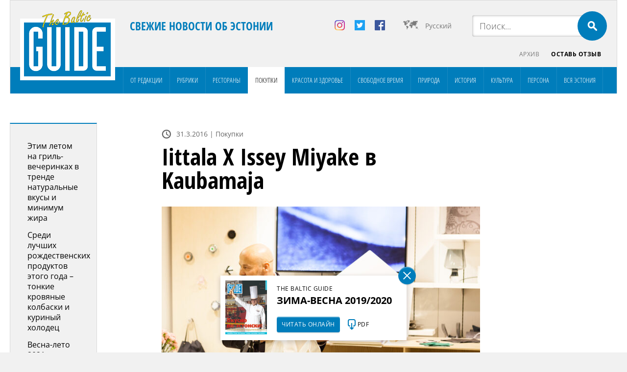

--- FILE ---
content_type: text/html; charset=UTF-8
request_url: https://balticguide.ee/ru/iittala-x-issey-miyake-%D0%B2-kaubamaja/
body_size: 29433
content:
<!doctype html>
<html dir="ltr" lang="ru-RU" prefix="og: https://ogp.me/ns#">
<head><meta http-equiv="Content-Type" content="text/html; charset=utf-8" /><script>if(navigator.userAgent.match(/MSIE|Internet Explorer/i)||navigator.userAgent.match(/Trident\/7\..*?rv:11/i)){var href=document.location.href;if(!href.match(/[?&]nowprocket/)){if(href.indexOf("?")==-1){if(href.indexOf("#")==-1){document.location.href=href+"?nowprocket=1"}else{document.location.href=href.replace("#","?nowprocket=1#")}}else{if(href.indexOf("#")==-1){document.location.href=href+"&nowprocket=1"}else{document.location.href=href.replace("#","&nowprocket=1#")}}}}</script><script>(()=>{class RocketLazyLoadScripts{constructor(){this.v="2.0.4",this.userEvents=["keydown","keyup","mousedown","mouseup","mousemove","mouseover","mouseout","touchmove","touchstart","touchend","touchcancel","wheel","click","dblclick","input"],this.attributeEvents=["onblur","onclick","oncontextmenu","ondblclick","onfocus","onmousedown","onmouseenter","onmouseleave","onmousemove","onmouseout","onmouseover","onmouseup","onmousewheel","onscroll","onsubmit"]}async t(){this.i(),this.o(),/iP(ad|hone)/.test(navigator.userAgent)&&this.h(),this.u(),this.l(this),this.m(),this.k(this),this.p(this),this._(),await Promise.all([this.R(),this.L()]),this.lastBreath=Date.now(),this.S(this),this.P(),this.D(),this.O(),this.M(),await this.C(this.delayedScripts.normal),await this.C(this.delayedScripts.defer),await this.C(this.delayedScripts.async),await this.T(),await this.F(),await this.j(),await this.A(),window.dispatchEvent(new Event("rocket-allScriptsLoaded")),this.everythingLoaded=!0,this.lastTouchEnd&&await new Promise(t=>setTimeout(t,500-Date.now()+this.lastTouchEnd)),this.I(),this.H(),this.U(),this.W()}i(){this.CSPIssue=sessionStorage.getItem("rocketCSPIssue"),document.addEventListener("securitypolicyviolation",t=>{this.CSPIssue||"script-src-elem"!==t.violatedDirective||"data"!==t.blockedURI||(this.CSPIssue=!0,sessionStorage.setItem("rocketCSPIssue",!0))},{isRocket:!0})}o(){window.addEventListener("pageshow",t=>{this.persisted=t.persisted,this.realWindowLoadedFired=!0},{isRocket:!0}),window.addEventListener("pagehide",()=>{this.onFirstUserAction=null},{isRocket:!0})}h(){let t;function e(e){t=e}window.addEventListener("touchstart",e,{isRocket:!0}),window.addEventListener("touchend",function i(o){o.changedTouches[0]&&t.changedTouches[0]&&Math.abs(o.changedTouches[0].pageX-t.changedTouches[0].pageX)<10&&Math.abs(o.changedTouches[0].pageY-t.changedTouches[0].pageY)<10&&o.timeStamp-t.timeStamp<200&&(window.removeEventListener("touchstart",e,{isRocket:!0}),window.removeEventListener("touchend",i,{isRocket:!0}),"INPUT"===o.target.tagName&&"text"===o.target.type||(o.target.dispatchEvent(new TouchEvent("touchend",{target:o.target,bubbles:!0})),o.target.dispatchEvent(new MouseEvent("mouseover",{target:o.target,bubbles:!0})),o.target.dispatchEvent(new PointerEvent("click",{target:o.target,bubbles:!0,cancelable:!0,detail:1,clientX:o.changedTouches[0].clientX,clientY:o.changedTouches[0].clientY})),event.preventDefault()))},{isRocket:!0})}q(t){this.userActionTriggered||("mousemove"!==t.type||this.firstMousemoveIgnored?"keyup"===t.type||"mouseover"===t.type||"mouseout"===t.type||(this.userActionTriggered=!0,this.onFirstUserAction&&this.onFirstUserAction()):this.firstMousemoveIgnored=!0),"click"===t.type&&t.preventDefault(),t.stopPropagation(),t.stopImmediatePropagation(),"touchstart"===this.lastEvent&&"touchend"===t.type&&(this.lastTouchEnd=Date.now()),"click"===t.type&&(this.lastTouchEnd=0),this.lastEvent=t.type,t.composedPath&&t.composedPath()[0].getRootNode()instanceof ShadowRoot&&(t.rocketTarget=t.composedPath()[0]),this.savedUserEvents.push(t)}u(){this.savedUserEvents=[],this.userEventHandler=this.q.bind(this),this.userEvents.forEach(t=>window.addEventListener(t,this.userEventHandler,{passive:!1,isRocket:!0})),document.addEventListener("visibilitychange",this.userEventHandler,{isRocket:!0})}U(){this.userEvents.forEach(t=>window.removeEventListener(t,this.userEventHandler,{passive:!1,isRocket:!0})),document.removeEventListener("visibilitychange",this.userEventHandler,{isRocket:!0}),this.savedUserEvents.forEach(t=>{(t.rocketTarget||t.target).dispatchEvent(new window[t.constructor.name](t.type,t))})}m(){const t="return false",e=Array.from(this.attributeEvents,t=>"data-rocket-"+t),i="["+this.attributeEvents.join("],[")+"]",o="[data-rocket-"+this.attributeEvents.join("],[data-rocket-")+"]",s=(e,i,o)=>{o&&o!==t&&(e.setAttribute("data-rocket-"+i,o),e["rocket"+i]=new Function("event",o),e.setAttribute(i,t))};new MutationObserver(t=>{for(const n of t)"attributes"===n.type&&(n.attributeName.startsWith("data-rocket-")||this.everythingLoaded?n.attributeName.startsWith("data-rocket-")&&this.everythingLoaded&&this.N(n.target,n.attributeName.substring(12)):s(n.target,n.attributeName,n.target.getAttribute(n.attributeName))),"childList"===n.type&&n.addedNodes.forEach(t=>{if(t.nodeType===Node.ELEMENT_NODE)if(this.everythingLoaded)for(const i of[t,...t.querySelectorAll(o)])for(const t of i.getAttributeNames())e.includes(t)&&this.N(i,t.substring(12));else for(const e of[t,...t.querySelectorAll(i)])for(const t of e.getAttributeNames())this.attributeEvents.includes(t)&&s(e,t,e.getAttribute(t))})}).observe(document,{subtree:!0,childList:!0,attributeFilter:[...this.attributeEvents,...e]})}I(){this.attributeEvents.forEach(t=>{document.querySelectorAll("[data-rocket-"+t+"]").forEach(e=>{this.N(e,t)})})}N(t,e){const i=t.getAttribute("data-rocket-"+e);i&&(t.setAttribute(e,i),t.removeAttribute("data-rocket-"+e))}k(t){Object.defineProperty(HTMLElement.prototype,"onclick",{get(){return this.rocketonclick||null},set(e){this.rocketonclick=e,this.setAttribute(t.everythingLoaded?"onclick":"data-rocket-onclick","this.rocketonclick(event)")}})}S(t){function e(e,i){let o=e[i];e[i]=null,Object.defineProperty(e,i,{get:()=>o,set(s){t.everythingLoaded?o=s:e["rocket"+i]=o=s}})}e(document,"onreadystatechange"),e(window,"onload"),e(window,"onpageshow");try{Object.defineProperty(document,"readyState",{get:()=>t.rocketReadyState,set(e){t.rocketReadyState=e},configurable:!0}),document.readyState="loading"}catch(t){console.log("WPRocket DJE readyState conflict, bypassing")}}l(t){this.originalAddEventListener=EventTarget.prototype.addEventListener,this.originalRemoveEventListener=EventTarget.prototype.removeEventListener,this.savedEventListeners=[],EventTarget.prototype.addEventListener=function(e,i,o){o&&o.isRocket||!t.B(e,this)&&!t.userEvents.includes(e)||t.B(e,this)&&!t.userActionTriggered||e.startsWith("rocket-")||t.everythingLoaded?t.originalAddEventListener.call(this,e,i,o):(t.savedEventListeners.push({target:this,remove:!1,type:e,func:i,options:o}),"mouseenter"!==e&&"mouseleave"!==e||t.originalAddEventListener.call(this,e,t.savedUserEvents.push,o))},EventTarget.prototype.removeEventListener=function(e,i,o){o&&o.isRocket||!t.B(e,this)&&!t.userEvents.includes(e)||t.B(e,this)&&!t.userActionTriggered||e.startsWith("rocket-")||t.everythingLoaded?t.originalRemoveEventListener.call(this,e,i,o):t.savedEventListeners.push({target:this,remove:!0,type:e,func:i,options:o})}}J(t,e){this.savedEventListeners=this.savedEventListeners.filter(i=>{let o=i.type,s=i.target||window;return e!==o||t!==s||(this.B(o,s)&&(i.type="rocket-"+o),this.$(i),!1)})}H(){EventTarget.prototype.addEventListener=this.originalAddEventListener,EventTarget.prototype.removeEventListener=this.originalRemoveEventListener,this.savedEventListeners.forEach(t=>this.$(t))}$(t){t.remove?this.originalRemoveEventListener.call(t.target,t.type,t.func,t.options):this.originalAddEventListener.call(t.target,t.type,t.func,t.options)}p(t){let e;function i(e){return t.everythingLoaded?e:e.split(" ").map(t=>"load"===t||t.startsWith("load.")?"rocket-jquery-load":t).join(" ")}function o(o){function s(e){const s=o.fn[e];o.fn[e]=o.fn.init.prototype[e]=function(){return this[0]===window&&t.userActionTriggered&&("string"==typeof arguments[0]||arguments[0]instanceof String?arguments[0]=i(arguments[0]):"object"==typeof arguments[0]&&Object.keys(arguments[0]).forEach(t=>{const e=arguments[0][t];delete arguments[0][t],arguments[0][i(t)]=e})),s.apply(this,arguments),this}}if(o&&o.fn&&!t.allJQueries.includes(o)){const e={DOMContentLoaded:[],"rocket-DOMContentLoaded":[]};for(const t in e)document.addEventListener(t,()=>{e[t].forEach(t=>t())},{isRocket:!0});o.fn.ready=o.fn.init.prototype.ready=function(i){function s(){parseInt(o.fn.jquery)>2?setTimeout(()=>i.bind(document)(o)):i.bind(document)(o)}return"function"==typeof i&&(t.realDomReadyFired?!t.userActionTriggered||t.fauxDomReadyFired?s():e["rocket-DOMContentLoaded"].push(s):e.DOMContentLoaded.push(s)),o([])},s("on"),s("one"),s("off"),t.allJQueries.push(o)}e=o}t.allJQueries=[],o(window.jQuery),Object.defineProperty(window,"jQuery",{get:()=>e,set(t){o(t)}})}P(){const t=new Map;document.write=document.writeln=function(e){const i=document.currentScript,o=document.createRange(),s=i.parentElement;let n=t.get(i);void 0===n&&(n=i.nextSibling,t.set(i,n));const c=document.createDocumentFragment();o.setStart(c,0),c.appendChild(o.createContextualFragment(e)),s.insertBefore(c,n)}}async R(){return new Promise(t=>{this.userActionTriggered?t():this.onFirstUserAction=t})}async L(){return new Promise(t=>{document.addEventListener("DOMContentLoaded",()=>{this.realDomReadyFired=!0,t()},{isRocket:!0})})}async j(){return this.realWindowLoadedFired?Promise.resolve():new Promise(t=>{window.addEventListener("load",t,{isRocket:!0})})}M(){this.pendingScripts=[];this.scriptsMutationObserver=new MutationObserver(t=>{for(const e of t)e.addedNodes.forEach(t=>{"SCRIPT"!==t.tagName||t.noModule||t.isWPRocket||this.pendingScripts.push({script:t,promise:new Promise(e=>{const i=()=>{const i=this.pendingScripts.findIndex(e=>e.script===t);i>=0&&this.pendingScripts.splice(i,1),e()};t.addEventListener("load",i,{isRocket:!0}),t.addEventListener("error",i,{isRocket:!0}),setTimeout(i,1e3)})})})}),this.scriptsMutationObserver.observe(document,{childList:!0,subtree:!0})}async F(){await this.X(),this.pendingScripts.length?(await this.pendingScripts[0].promise,await this.F()):this.scriptsMutationObserver.disconnect()}D(){this.delayedScripts={normal:[],async:[],defer:[]},document.querySelectorAll("script[type$=rocketlazyloadscript]").forEach(t=>{t.hasAttribute("data-rocket-src")?t.hasAttribute("async")&&!1!==t.async?this.delayedScripts.async.push(t):t.hasAttribute("defer")&&!1!==t.defer||"module"===t.getAttribute("data-rocket-type")?this.delayedScripts.defer.push(t):this.delayedScripts.normal.push(t):this.delayedScripts.normal.push(t)})}async _(){await this.L();let t=[];document.querySelectorAll("script[type$=rocketlazyloadscript][data-rocket-src]").forEach(e=>{let i=e.getAttribute("data-rocket-src");if(i&&!i.startsWith("data:")){i.startsWith("//")&&(i=location.protocol+i);try{const o=new URL(i).origin;o!==location.origin&&t.push({src:o,crossOrigin:e.crossOrigin||"module"===e.getAttribute("data-rocket-type")})}catch(t){}}}),t=[...new Map(t.map(t=>[JSON.stringify(t),t])).values()],this.Y(t,"preconnect")}async G(t){if(await this.K(),!0!==t.noModule||!("noModule"in HTMLScriptElement.prototype))return new Promise(e=>{let i;function o(){(i||t).setAttribute("data-rocket-status","executed"),e()}try{if(navigator.userAgent.includes("Firefox/")||""===navigator.vendor||this.CSPIssue)i=document.createElement("script"),[...t.attributes].forEach(t=>{let e=t.nodeName;"type"!==e&&("data-rocket-type"===e&&(e="type"),"data-rocket-src"===e&&(e="src"),i.setAttribute(e,t.nodeValue))}),t.text&&(i.text=t.text),t.nonce&&(i.nonce=t.nonce),i.hasAttribute("src")?(i.addEventListener("load",o,{isRocket:!0}),i.addEventListener("error",()=>{i.setAttribute("data-rocket-status","failed-network"),e()},{isRocket:!0}),setTimeout(()=>{i.isConnected||e()},1)):(i.text=t.text,o()),i.isWPRocket=!0,t.parentNode.replaceChild(i,t);else{const i=t.getAttribute("data-rocket-type"),s=t.getAttribute("data-rocket-src");i?(t.type=i,t.removeAttribute("data-rocket-type")):t.removeAttribute("type"),t.addEventListener("load",o,{isRocket:!0}),t.addEventListener("error",i=>{this.CSPIssue&&i.target.src.startsWith("data:")?(console.log("WPRocket: CSP fallback activated"),t.removeAttribute("src"),this.G(t).then(e)):(t.setAttribute("data-rocket-status","failed-network"),e())},{isRocket:!0}),s?(t.fetchPriority="high",t.removeAttribute("data-rocket-src"),t.src=s):t.src="data:text/javascript;base64,"+window.btoa(unescape(encodeURIComponent(t.text)))}}catch(i){t.setAttribute("data-rocket-status","failed-transform"),e()}});t.setAttribute("data-rocket-status","skipped")}async C(t){const e=t.shift();return e?(e.isConnected&&await this.G(e),this.C(t)):Promise.resolve()}O(){this.Y([...this.delayedScripts.normal,...this.delayedScripts.defer,...this.delayedScripts.async],"preload")}Y(t,e){this.trash=this.trash||[];let i=!0;var o=document.createDocumentFragment();t.forEach(t=>{const s=t.getAttribute&&t.getAttribute("data-rocket-src")||t.src;if(s&&!s.startsWith("data:")){const n=document.createElement("link");n.href=s,n.rel=e,"preconnect"!==e&&(n.as="script",n.fetchPriority=i?"high":"low"),t.getAttribute&&"module"===t.getAttribute("data-rocket-type")&&(n.crossOrigin=!0),t.crossOrigin&&(n.crossOrigin=t.crossOrigin),t.integrity&&(n.integrity=t.integrity),t.nonce&&(n.nonce=t.nonce),o.appendChild(n),this.trash.push(n),i=!1}}),document.head.appendChild(o)}W(){this.trash.forEach(t=>t.remove())}async T(){try{document.readyState="interactive"}catch(t){}this.fauxDomReadyFired=!0;try{await this.K(),this.J(document,"readystatechange"),document.dispatchEvent(new Event("rocket-readystatechange")),await this.K(),document.rocketonreadystatechange&&document.rocketonreadystatechange(),await this.K(),this.J(document,"DOMContentLoaded"),document.dispatchEvent(new Event("rocket-DOMContentLoaded")),await this.K(),this.J(window,"DOMContentLoaded"),window.dispatchEvent(new Event("rocket-DOMContentLoaded"))}catch(t){console.error(t)}}async A(){try{document.readyState="complete"}catch(t){}try{await this.K(),this.J(document,"readystatechange"),document.dispatchEvent(new Event("rocket-readystatechange")),await this.K(),document.rocketonreadystatechange&&document.rocketonreadystatechange(),await this.K(),this.J(window,"load"),window.dispatchEvent(new Event("rocket-load")),await this.K(),window.rocketonload&&window.rocketonload(),await this.K(),this.allJQueries.forEach(t=>t(window).trigger("rocket-jquery-load")),await this.K(),this.J(window,"pageshow");const t=new Event("rocket-pageshow");t.persisted=this.persisted,window.dispatchEvent(t),await this.K(),window.rocketonpageshow&&window.rocketonpageshow({persisted:this.persisted})}catch(t){console.error(t)}}async K(){Date.now()-this.lastBreath>45&&(await this.X(),this.lastBreath=Date.now())}async X(){return document.hidden?new Promise(t=>setTimeout(t)):new Promise(t=>requestAnimationFrame(t))}B(t,e){return e===document&&"readystatechange"===t||(e===document&&"DOMContentLoaded"===t||(e===window&&"DOMContentLoaded"===t||(e===window&&"load"===t||e===window&&"pageshow"===t)))}static run(){(new RocketLazyLoadScripts).t()}}RocketLazyLoadScripts.run()})();</script>

<meta name="author" content="WSI Online" />
<meta name="viewport" content="width=device-width, initial-scale=1.0, maximum-scale=1.0, minimum-scale=1.0, user-scalable=no" />

<meta property="og:image" content="https://balticguide.ee/wp-content/uploads/2016/03/IMG_2779.jpg" />
<!--<meta name="viewport" content="target-densitydpi=device-dpi" /> -->
<title>Iittala X Issey Miyake в Kaubamaja - The Baltic Guide OnlineThe Baltic Guide Online</title>
<link data-rocket-preload as="style" href="https://fonts.googleapis.com/css2?family=Open+Sans+Condensed:ital,wght@0,300;0,700;1,300&#038;family=Open+Sans:ital,wght@0,300;0,400;0,700;1,300;1,400;1,700&#038;display=swap" rel="preload">
<link href="https://fonts.googleapis.com/css2?family=Open+Sans+Condensed:ital,wght@0,300;0,700;1,300&#038;family=Open+Sans:ital,wght@0,300;0,400;0,700;1,300;1,400;1,700&#038;display=swap" media="print" onload="this.media=&#039;all&#039;" rel="stylesheet">
<style id="wpr-usedcss">@font-face{font-family:'Open Sans';font-style:normal;font-weight:300;font-stretch:100%;font-display:swap;src:url(https://fonts.gstatic.com/s/opensans/v43/memvYaGs126MiZpBA-UvWbX2vVnXBbObj2OVTSumu1aB.woff2) format('woff2');unicode-range:U+0301,U+0400-045F,U+0490-0491,U+04B0-04B1,U+2116}@font-face{font-family:'Open Sans';font-style:normal;font-weight:300;font-stretch:100%;font-display:swap;src:url(https://fonts.gstatic.com/s/opensans/v43/memvYaGs126MiZpBA-UvWbX2vVnXBbObj2OVTS-muw.woff2) format('woff2');unicode-range:U+0000-00FF,U+0131,U+0152-0153,U+02BB-02BC,U+02C6,U+02DA,U+02DC,U+0304,U+0308,U+0329,U+2000-206F,U+20AC,U+2122,U+2191,U+2193,U+2212,U+2215,U+FEFF,U+FFFD}@font-face{font-family:'Open Sans';font-style:normal;font-weight:400;font-stretch:100%;font-display:swap;src:url(https://fonts.gstatic.com/s/opensans/v43/memvYaGs126MiZpBA-UvWbX2vVnXBbObj2OVTSumu1aB.woff2) format('woff2');unicode-range:U+0301,U+0400-045F,U+0490-0491,U+04B0-04B1,U+2116}@font-face{font-family:'Open Sans';font-style:normal;font-weight:400;font-stretch:100%;font-display:swap;src:url(https://fonts.gstatic.com/s/opensans/v43/memvYaGs126MiZpBA-UvWbX2vVnXBbObj2OVTS-muw.woff2) format('woff2');unicode-range:U+0000-00FF,U+0131,U+0152-0153,U+02BB-02BC,U+02C6,U+02DA,U+02DC,U+0304,U+0308,U+0329,U+2000-206F,U+20AC,U+2122,U+2191,U+2193,U+2212,U+2215,U+FEFF,U+FFFD}@font-face{font-family:'Open Sans';font-style:normal;font-weight:700;font-stretch:100%;font-display:swap;src:url(https://fonts.gstatic.com/s/opensans/v43/memvYaGs126MiZpBA-UvWbX2vVnXBbObj2OVTSumu1aB.woff2) format('woff2');unicode-range:U+0301,U+0400-045F,U+0490-0491,U+04B0-04B1,U+2116}@font-face{font-family:'Open Sans';font-style:normal;font-weight:700;font-stretch:100%;font-display:swap;src:url(https://fonts.gstatic.com/s/opensans/v43/memvYaGs126MiZpBA-UvWbX2vVnXBbObj2OVTS-muw.woff2) format('woff2');unicode-range:U+0000-00FF,U+0131,U+0152-0153,U+02BB-02BC,U+02C6,U+02DA,U+02DC,U+0304,U+0308,U+0329,U+2000-206F,U+20AC,U+2122,U+2191,U+2193,U+2212,U+2215,U+FEFF,U+FFFD}@font-face{font-family:'Open Sans Condensed';font-style:normal;font-weight:300;font-display:swap;src:url(https://fonts.gstatic.com/s/opensanscondensed/v23/z7NFdQDnbTkabZAIOl9il_O6KJj73e7Ff1GhDuHMR6WR.woff2) format('woff2');unicode-range:U+0301,U+0400-045F,U+0490-0491,U+04B0-04B1,U+2116}@font-face{font-family:'Open Sans Condensed';font-style:normal;font-weight:300;font-display:swap;src:url(https://fonts.gstatic.com/s/opensanscondensed/v23/z7NFdQDnbTkabZAIOl9il_O6KJj73e7Ff1GhDuXMRw.woff2) format('woff2');unicode-range:U+0000-00FF,U+0131,U+0152-0153,U+02BB-02BC,U+02C6,U+02DA,U+02DC,U+0304,U+0308,U+0329,U+2000-206F,U+20AC,U+2122,U+2191,U+2193,U+2212,U+2215,U+FEFF,U+FFFD}@font-face{font-family:'Open Sans Condensed';font-style:normal;font-weight:700;font-display:swap;src:url(https://fonts.gstatic.com/s/opensanscondensed/v23/z7NFdQDnbTkabZAIOl9il_O6KJj73e7Ff0GmDuHMR6WR.woff2) format('woff2');unicode-range:U+0301,U+0400-045F,U+0490-0491,U+04B0-04B1,U+2116}@font-face{font-family:'Open Sans Condensed';font-style:normal;font-weight:700;font-display:swap;src:url(https://fonts.gstatic.com/s/opensanscondensed/v23/z7NFdQDnbTkabZAIOl9il_O6KJj73e7Ff0GmDuXMRw.woff2) format('woff2');unicode-range:U+0000-00FF,U+0131,U+0152-0153,U+02BB-02BC,U+02C6,U+02DA,U+02DC,U+0304,U+0308,U+0329,U+2000-206F,U+20AC,U+2122,U+2191,U+2193,U+2212,U+2215,U+FEFF,U+FFFD}img:is([sizes=auto i],[sizes^="auto," i]){contain-intrinsic-size:3000px 1500px}img.emoji{display:inline!important;border:none!important;box-shadow:none!important;height:1em!important;width:1em!important;margin:0 .07em!important;vertical-align:-.1em!important;background:0 0!important;padding:0!important}:where(.wp-block-button__link){border-radius:9999px;box-shadow:none;padding:calc(.667em + 2px) calc(1.333em + 2px);text-decoration:none}:root :where(.wp-block-button .wp-block-button__link.is-style-outline),:root :where(.wp-block-button.is-style-outline>.wp-block-button__link){border:2px solid;padding:.667em 1.333em}:root :where(.wp-block-button .wp-block-button__link.is-style-outline:not(.has-text-color)),:root :where(.wp-block-button.is-style-outline>.wp-block-button__link:not(.has-text-color)){color:currentColor}:root :where(.wp-block-button .wp-block-button__link.is-style-outline:not(.has-background)),:root :where(.wp-block-button.is-style-outline>.wp-block-button__link:not(.has-background)){background-color:initial;background-image:none}:where(.wp-block-calendar table:not(.has-background) th){background:#ddd}:where(.wp-block-columns){margin-bottom:1.75em}:where(.wp-block-columns.has-background){padding:1.25em 2.375em}:where(.wp-block-post-comments input[type=submit]){border:none}:where(.wp-block-cover-image:not(.has-text-color)),:where(.wp-block-cover:not(.has-text-color)){color:#fff}:where(.wp-block-cover-image.is-light:not(.has-text-color)),:where(.wp-block-cover.is-light:not(.has-text-color)){color:#000}:root :where(.wp-block-cover h1:not(.has-text-color)),:root :where(.wp-block-cover h2:not(.has-text-color)),:root :where(.wp-block-cover h3:not(.has-text-color)),:root :where(.wp-block-cover h4:not(.has-text-color)),:root :where(.wp-block-cover h5:not(.has-text-color)),:root :where(.wp-block-cover h6:not(.has-text-color)),:root :where(.wp-block-cover p:not(.has-text-color)){color:inherit}:where(.wp-block-file){margin-bottom:1.5em}:where(.wp-block-file__button){border-radius:2em;display:inline-block;padding:.5em 1em}:where(.wp-block-file__button):is(a):active,:where(.wp-block-file__button):is(a):focus,:where(.wp-block-file__button):is(a):hover,:where(.wp-block-file__button):is(a):visited{box-shadow:none;color:#fff;opacity:.85;text-decoration:none}:where(.wp-block-group.wp-block-group-is-layout-constrained){position:relative}:root :where(.wp-block-image.is-style-rounded img,.wp-block-image .is-style-rounded img){border-radius:9999px}:where(.wp-block-latest-comments:not([style*=line-height] .wp-block-latest-comments__comment)){line-height:1.1}:where(.wp-block-latest-comments:not([style*=line-height] .wp-block-latest-comments__comment-excerpt p)){line-height:1.8}:root :where(.wp-block-latest-posts.is-grid){padding:0}:root :where(.wp-block-latest-posts.wp-block-latest-posts__list){padding-left:0}ul{box-sizing:border-box}:root :where(.wp-block-list.has-background){padding:1.25em 2.375em}:where(.wp-block-navigation.has-background .wp-block-navigation-item a:not(.wp-element-button)),:where(.wp-block-navigation.has-background .wp-block-navigation-submenu a:not(.wp-element-button)){padding:.5em 1em}:where(.wp-block-navigation .wp-block-navigation__submenu-container .wp-block-navigation-item a:not(.wp-element-button)),:where(.wp-block-navigation .wp-block-navigation__submenu-container .wp-block-navigation-submenu a:not(.wp-element-button)),:where(.wp-block-navigation .wp-block-navigation__submenu-container .wp-block-navigation-submenu button.wp-block-navigation-item__content),:where(.wp-block-navigation .wp-block-navigation__submenu-container .wp-block-pages-list__item button.wp-block-navigation-item__content){padding:.5em 1em}:root :where(p.has-background){padding:1.25em 2.375em}:where(p.has-text-color:not(.has-link-color)) a{color:inherit}:where(.wp-block-post-comments-form) input:not([type=submit]),:where(.wp-block-post-comments-form) textarea{border:1px solid #949494;font-family:inherit;font-size:1em}:where(.wp-block-post-comments-form) input:where(:not([type=submit]):not([type=checkbox])),:where(.wp-block-post-comments-form) textarea{padding:calc(.667em + 2px)}:where(.wp-block-post-excerpt){box-sizing:border-box;margin-bottom:var(--wp--style--block-gap);margin-top:var(--wp--style--block-gap)}:where(.wp-block-preformatted.has-background){padding:1.25em 2.375em}:where(.wp-block-search__button){border:1px solid #ccc;padding:6px 10px}:where(.wp-block-search__input){font-family:inherit;font-size:inherit;font-style:inherit;font-weight:inherit;letter-spacing:inherit;line-height:inherit;text-transform:inherit}:where(.wp-block-search__button-inside .wp-block-search__inside-wrapper){border:1px solid #949494;box-sizing:border-box;padding:4px}:where(.wp-block-search__button-inside .wp-block-search__inside-wrapper) .wp-block-search__input{border:none;border-radius:0;padding:0 4px}:where(.wp-block-search__button-inside .wp-block-search__inside-wrapper) .wp-block-search__input:focus{outline:0}:where(.wp-block-search__button-inside .wp-block-search__inside-wrapper) :where(.wp-block-search__button){padding:4px 8px}:root :where(.wp-block-separator.is-style-dots){height:auto;line-height:1;text-align:center}:root :where(.wp-block-separator.is-style-dots):before{color:currentColor;content:"···";font-family:serif;font-size:1.5em;letter-spacing:2em;padding-left:2em}:root :where(.wp-block-site-logo.is-style-rounded){border-radius:9999px}:where(.wp-block-social-links:not(.is-style-logos-only)) .wp-social-link{background-color:#f0f0f0;color:#444}:where(.wp-block-social-links:not(.is-style-logos-only)) .wp-social-link-amazon{background-color:#f90;color:#fff}:where(.wp-block-social-links:not(.is-style-logos-only)) .wp-social-link-bandcamp{background-color:#1ea0c3;color:#fff}:where(.wp-block-social-links:not(.is-style-logos-only)) .wp-social-link-behance{background-color:#0757fe;color:#fff}:where(.wp-block-social-links:not(.is-style-logos-only)) .wp-social-link-bluesky{background-color:#0a7aff;color:#fff}:where(.wp-block-social-links:not(.is-style-logos-only)) .wp-social-link-codepen{background-color:#1e1f26;color:#fff}:where(.wp-block-social-links:not(.is-style-logos-only)) .wp-social-link-deviantart{background-color:#02e49b;color:#fff}:where(.wp-block-social-links:not(.is-style-logos-only)) .wp-social-link-dribbble{background-color:#e94c89;color:#fff}:where(.wp-block-social-links:not(.is-style-logos-only)) .wp-social-link-dropbox{background-color:#4280ff;color:#fff}:where(.wp-block-social-links:not(.is-style-logos-only)) .wp-social-link-etsy{background-color:#f45800;color:#fff}:where(.wp-block-social-links:not(.is-style-logos-only)) .wp-social-link-facebook{background-color:#0866ff;color:#fff}:where(.wp-block-social-links:not(.is-style-logos-only)) .wp-social-link-fivehundredpx{background-color:#000;color:#fff}:where(.wp-block-social-links:not(.is-style-logos-only)) .wp-social-link-flickr{background-color:#0461dd;color:#fff}:where(.wp-block-social-links:not(.is-style-logos-only)) .wp-social-link-foursquare{background-color:#e65678;color:#fff}:where(.wp-block-social-links:not(.is-style-logos-only)) .wp-social-link-github{background-color:#24292d;color:#fff}:where(.wp-block-social-links:not(.is-style-logos-only)) .wp-social-link-goodreads{background-color:#eceadd;color:#382110}:where(.wp-block-social-links:not(.is-style-logos-only)) .wp-social-link-google{background-color:#ea4434;color:#fff}:where(.wp-block-social-links:not(.is-style-logos-only)) .wp-social-link-gravatar{background-color:#1d4fc4;color:#fff}:where(.wp-block-social-links:not(.is-style-logos-only)) .wp-social-link-instagram{background-color:#f00075;color:#fff}:where(.wp-block-social-links:not(.is-style-logos-only)) .wp-social-link-lastfm{background-color:#e21b24;color:#fff}:where(.wp-block-social-links:not(.is-style-logos-only)) .wp-social-link-linkedin{background-color:#0d66c2;color:#fff}:where(.wp-block-social-links:not(.is-style-logos-only)) .wp-social-link-mastodon{background-color:#3288d4;color:#fff}:where(.wp-block-social-links:not(.is-style-logos-only)) .wp-social-link-medium{background-color:#000;color:#fff}:where(.wp-block-social-links:not(.is-style-logos-only)) .wp-social-link-meetup{background-color:#f6405f;color:#fff}:where(.wp-block-social-links:not(.is-style-logos-only)) .wp-social-link-patreon{background-color:#000;color:#fff}:where(.wp-block-social-links:not(.is-style-logos-only)) .wp-social-link-pinterest{background-color:#e60122;color:#fff}:where(.wp-block-social-links:not(.is-style-logos-only)) .wp-social-link-pocket{background-color:#ef4155;color:#fff}:where(.wp-block-social-links:not(.is-style-logos-only)) .wp-social-link-reddit{background-color:#ff4500;color:#fff}:where(.wp-block-social-links:not(.is-style-logos-only)) .wp-social-link-skype{background-color:#0478d7;color:#fff}:where(.wp-block-social-links:not(.is-style-logos-only)) .wp-social-link-snapchat{background-color:#fefc00;color:#fff;stroke:#000}:where(.wp-block-social-links:not(.is-style-logos-only)) .wp-social-link-soundcloud{background-color:#ff5600;color:#fff}:where(.wp-block-social-links:not(.is-style-logos-only)) .wp-social-link-spotify{background-color:#1bd760;color:#fff}:where(.wp-block-social-links:not(.is-style-logos-only)) .wp-social-link-telegram{background-color:#2aabee;color:#fff}:where(.wp-block-social-links:not(.is-style-logos-only)) .wp-social-link-threads{background-color:#000;color:#fff}:where(.wp-block-social-links:not(.is-style-logos-only)) .wp-social-link-tiktok{background-color:#000;color:#fff}:where(.wp-block-social-links:not(.is-style-logos-only)) .wp-social-link-tumblr{background-color:#011835;color:#fff}:where(.wp-block-social-links:not(.is-style-logos-only)) .wp-social-link-twitch{background-color:#6440a4;color:#fff}:where(.wp-block-social-links:not(.is-style-logos-only)) .wp-social-link-twitter{background-color:#1da1f2;color:#fff}:where(.wp-block-social-links:not(.is-style-logos-only)) .wp-social-link-vimeo{background-color:#1eb7ea;color:#fff}:where(.wp-block-social-links:not(.is-style-logos-only)) .wp-social-link-vk{background-color:#4680c2;color:#fff}:where(.wp-block-social-links:not(.is-style-logos-only)) .wp-social-link-wordpress{background-color:#3499cd;color:#fff}:where(.wp-block-social-links:not(.is-style-logos-only)) .wp-social-link-whatsapp{background-color:#25d366;color:#fff}:where(.wp-block-social-links:not(.is-style-logos-only)) .wp-social-link-x{background-color:#000;color:#fff}:where(.wp-block-social-links:not(.is-style-logos-only)) .wp-social-link-yelp{background-color:#d32422;color:#fff}:where(.wp-block-social-links:not(.is-style-logos-only)) .wp-social-link-youtube{background-color:red;color:#fff}:where(.wp-block-social-links.is-style-logos-only) .wp-social-link{background:0 0}:where(.wp-block-social-links.is-style-logos-only) .wp-social-link svg{height:1.25em;width:1.25em}:where(.wp-block-social-links.is-style-logos-only) .wp-social-link-amazon{color:#f90}:where(.wp-block-social-links.is-style-logos-only) .wp-social-link-bandcamp{color:#1ea0c3}:where(.wp-block-social-links.is-style-logos-only) .wp-social-link-behance{color:#0757fe}:where(.wp-block-social-links.is-style-logos-only) .wp-social-link-bluesky{color:#0a7aff}:where(.wp-block-social-links.is-style-logos-only) .wp-social-link-codepen{color:#1e1f26}:where(.wp-block-social-links.is-style-logos-only) .wp-social-link-deviantart{color:#02e49b}:where(.wp-block-social-links.is-style-logos-only) .wp-social-link-dribbble{color:#e94c89}:where(.wp-block-social-links.is-style-logos-only) .wp-social-link-dropbox{color:#4280ff}:where(.wp-block-social-links.is-style-logos-only) .wp-social-link-etsy{color:#f45800}:where(.wp-block-social-links.is-style-logos-only) .wp-social-link-facebook{color:#0866ff}:where(.wp-block-social-links.is-style-logos-only) .wp-social-link-fivehundredpx{color:#000}:where(.wp-block-social-links.is-style-logos-only) .wp-social-link-flickr{color:#0461dd}:where(.wp-block-social-links.is-style-logos-only) .wp-social-link-foursquare{color:#e65678}:where(.wp-block-social-links.is-style-logos-only) .wp-social-link-github{color:#24292d}:where(.wp-block-social-links.is-style-logos-only) .wp-social-link-goodreads{color:#382110}:where(.wp-block-social-links.is-style-logos-only) .wp-social-link-google{color:#ea4434}:where(.wp-block-social-links.is-style-logos-only) .wp-social-link-gravatar{color:#1d4fc4}:where(.wp-block-social-links.is-style-logos-only) .wp-social-link-instagram{color:#f00075}:where(.wp-block-social-links.is-style-logos-only) .wp-social-link-lastfm{color:#e21b24}:where(.wp-block-social-links.is-style-logos-only) .wp-social-link-linkedin{color:#0d66c2}:where(.wp-block-social-links.is-style-logos-only) .wp-social-link-mastodon{color:#3288d4}:where(.wp-block-social-links.is-style-logos-only) .wp-social-link-medium{color:#000}:where(.wp-block-social-links.is-style-logos-only) .wp-social-link-meetup{color:#f6405f}:where(.wp-block-social-links.is-style-logos-only) .wp-social-link-patreon{color:#000}:where(.wp-block-social-links.is-style-logos-only) .wp-social-link-pinterest{color:#e60122}:where(.wp-block-social-links.is-style-logos-only) .wp-social-link-pocket{color:#ef4155}:where(.wp-block-social-links.is-style-logos-only) .wp-social-link-reddit{color:#ff4500}:where(.wp-block-social-links.is-style-logos-only) .wp-social-link-skype{color:#0478d7}:where(.wp-block-social-links.is-style-logos-only) .wp-social-link-snapchat{color:#fff;stroke:#000}:where(.wp-block-social-links.is-style-logos-only) .wp-social-link-soundcloud{color:#ff5600}:where(.wp-block-social-links.is-style-logos-only) .wp-social-link-spotify{color:#1bd760}:where(.wp-block-social-links.is-style-logos-only) .wp-social-link-telegram{color:#2aabee}:where(.wp-block-social-links.is-style-logos-only) .wp-social-link-threads{color:#000}:where(.wp-block-social-links.is-style-logos-only) .wp-social-link-tiktok{color:#000}:where(.wp-block-social-links.is-style-logos-only) .wp-social-link-tumblr{color:#011835}:where(.wp-block-social-links.is-style-logos-only) .wp-social-link-twitch{color:#6440a4}:where(.wp-block-social-links.is-style-logos-only) .wp-social-link-twitter{color:#1da1f2}:where(.wp-block-social-links.is-style-logos-only) .wp-social-link-vimeo{color:#1eb7ea}:where(.wp-block-social-links.is-style-logos-only) .wp-social-link-vk{color:#4680c2}:where(.wp-block-social-links.is-style-logos-only) .wp-social-link-whatsapp{color:#25d366}:where(.wp-block-social-links.is-style-logos-only) .wp-social-link-wordpress{color:#3499cd}:where(.wp-block-social-links.is-style-logos-only) .wp-social-link-x{color:#000}:where(.wp-block-social-links.is-style-logos-only) .wp-social-link-yelp{color:#d32422}:where(.wp-block-social-links.is-style-logos-only) .wp-social-link-youtube{color:red}:root :where(.wp-block-social-links .wp-social-link a){padding:.25em}:root :where(.wp-block-social-links.is-style-logos-only .wp-social-link a){padding:0}:root :where(.wp-block-social-links.is-style-pill-shape .wp-social-link a){padding-left:.66667em;padding-right:.66667em}:root :where(.wp-block-tag-cloud.is-style-outline){display:flex;flex-wrap:wrap;gap:1ch}:root :where(.wp-block-tag-cloud.is-style-outline a){border:1px solid;font-size:unset!important;margin-right:0;padding:1ch 2ch;text-decoration:none!important}:root :where(.wp-block-table-of-contents){box-sizing:border-box}:where(.wp-block-term-description){box-sizing:border-box;margin-bottom:var(--wp--style--block-gap);margin-top:var(--wp--style--block-gap)}:where(pre.wp-block-verse){font-family:inherit}:root{--wp--preset--font-size--normal:16px;--wp--preset--font-size--huge:42px}html :where(.has-border-color){border-style:solid}html :where([style*=border-top-color]){border-top-style:solid}html :where([style*=border-right-color]){border-right-style:solid}html :where([style*=border-bottom-color]){border-bottom-style:solid}html :where([style*=border-left-color]){border-left-style:solid}html :where([style*=border-width]){border-style:solid}html :where([style*=border-top-width]){border-top-style:solid}html :where([style*=border-right-width]){border-right-style:solid}html :where([style*=border-bottom-width]){border-bottom-style:solid}html :where([style*=border-left-width]){border-left-style:solid}html :where(img[class*=wp-image-]){height:auto;max-width:100%}:where(figure){margin:0 0 1em}html :where(.is-position-sticky){--wp-admin--admin-bar--position-offset:var(--wp-admin--admin-bar--height,0px)}@media screen and (max-width:600px){html :where(.is-position-sticky){--wp-admin--admin-bar--position-offset:0px}}:root{--wp--preset--aspect-ratio--square:1;--wp--preset--aspect-ratio--4-3:4/3;--wp--preset--aspect-ratio--3-4:3/4;--wp--preset--aspect-ratio--3-2:3/2;--wp--preset--aspect-ratio--2-3:2/3;--wp--preset--aspect-ratio--16-9:16/9;--wp--preset--aspect-ratio--9-16:9/16;--wp--preset--color--black:#000000;--wp--preset--color--cyan-bluish-gray:#abb8c3;--wp--preset--color--white:#ffffff;--wp--preset--color--pale-pink:#f78da7;--wp--preset--color--vivid-red:#cf2e2e;--wp--preset--color--luminous-vivid-orange:#ff6900;--wp--preset--color--luminous-vivid-amber:#fcb900;--wp--preset--color--light-green-cyan:#7bdcb5;--wp--preset--color--vivid-green-cyan:#00d084;--wp--preset--color--pale-cyan-blue:#8ed1fc;--wp--preset--color--vivid-cyan-blue:#0693e3;--wp--preset--color--vivid-purple:#9b51e0;--wp--preset--gradient--vivid-cyan-blue-to-vivid-purple:linear-gradient(135deg,rgba(6, 147, 227, 1) 0%,rgb(155, 81, 224) 100%);--wp--preset--gradient--light-green-cyan-to-vivid-green-cyan:linear-gradient(135deg,rgb(122, 220, 180) 0%,rgb(0, 208, 130) 100%);--wp--preset--gradient--luminous-vivid-amber-to-luminous-vivid-orange:linear-gradient(135deg,rgba(252, 185, 0, 1) 0%,rgba(255, 105, 0, 1) 100%);--wp--preset--gradient--luminous-vivid-orange-to-vivid-red:linear-gradient(135deg,rgba(255, 105, 0, 1) 0%,rgb(207, 46, 46) 100%);--wp--preset--gradient--very-light-gray-to-cyan-bluish-gray:linear-gradient(135deg,rgb(238, 238, 238) 0%,rgb(169, 184, 195) 100%);--wp--preset--gradient--cool-to-warm-spectrum:linear-gradient(135deg,rgb(74, 234, 220) 0%,rgb(151, 120, 209) 20%,rgb(207, 42, 186) 40%,rgb(238, 44, 130) 60%,rgb(251, 105, 98) 80%,rgb(254, 248, 76) 100%);--wp--preset--gradient--blush-light-purple:linear-gradient(135deg,rgb(255, 206, 236) 0%,rgb(152, 150, 240) 100%);--wp--preset--gradient--blush-bordeaux:linear-gradient(135deg,rgb(254, 205, 165) 0%,rgb(254, 45, 45) 50%,rgb(107, 0, 62) 100%);--wp--preset--gradient--luminous-dusk:linear-gradient(135deg,rgb(255, 203, 112) 0%,rgb(199, 81, 192) 50%,rgb(65, 88, 208) 100%);--wp--preset--gradient--pale-ocean:linear-gradient(135deg,rgb(255, 245, 203) 0%,rgb(182, 227, 212) 50%,rgb(51, 167, 181) 100%);--wp--preset--gradient--electric-grass:linear-gradient(135deg,rgb(202, 248, 128) 0%,rgb(113, 206, 126) 100%);--wp--preset--gradient--midnight:linear-gradient(135deg,rgb(2, 3, 129) 0%,rgb(40, 116, 252) 100%);--wp--preset--font-size--small:13px;--wp--preset--font-size--medium:20px;--wp--preset--font-size--large:36px;--wp--preset--font-size--x-large:42px;--wp--preset--spacing--20:0.44rem;--wp--preset--spacing--30:0.67rem;--wp--preset--spacing--40:1rem;--wp--preset--spacing--50:1.5rem;--wp--preset--spacing--60:2.25rem;--wp--preset--spacing--70:3.38rem;--wp--preset--spacing--80:5.06rem;--wp--preset--shadow--natural:6px 6px 9px rgba(0, 0, 0, .2);--wp--preset--shadow--deep:12px 12px 50px rgba(0, 0, 0, .4);--wp--preset--shadow--sharp:6px 6px 0px rgba(0, 0, 0, .2);--wp--preset--shadow--outlined:6px 6px 0px -3px rgba(255, 255, 255, 1),6px 6px rgba(0, 0, 0, 1);--wp--preset--shadow--crisp:6px 6px 0px rgba(0, 0, 0, 1)}:where(.is-layout-flex){gap:.5em}:where(.is-layout-grid){gap:.5em}:where(.wp-block-post-template.is-layout-flex){gap:1.25em}:where(.wp-block-post-template.is-layout-grid){gap:1.25em}:where(.wp-block-columns.is-layout-flex){gap:2em}:where(.wp-block-columns.is-layout-grid){gap:2em}:root :where(.wp-block-pullquote){font-size:1.5em;line-height:1.6}a,address,body,caption,cite,code,div,dl,dt,em,fieldset,font,form,h1,h2,h3,h5,html,iframe,ins,label,li,object,p,span,strong,table,tbody,td,tr,tt,ul{border:0;font-family:inherit;font-size:100%;font-style:inherit;font-weight:inherit;margin:0;outline:0;padding:0;vertical-align:baseline}strong{font-weight:700}body{background:#fff;line-height:1}ul{list-style:none}table{border-collapse:separate;border-spacing:0}caption,td{font-weight:400;text-align:left}a img{border:0}.gallery{position:relative;margin-left:-10px}.gallery ul{margin:0;padding:0;list-style:none}.gallery ul li{float:left}.gallery ul li *{display:block}.gallery ul li a{padding:3px;border:1px solid #d9d9d9;margin:10px}body,html{margin:0;padding:0;height:100%;width:100%;line-height:24px;font-size:16px;font-family:"Open Sans",sans-serif;font-weight:400;color:#000;background:url(https://balticguide.ee/wp-content/themes/balticguide/img/bck.png) top center repeat-y #f1f1f1}img{border:0}a,a:active,a:hover{outline:0}::-moz-selection{background:#000;color:#fff}::selection{background:#000;color:#fff}a{color:#000;text-decoration:none;-webkit-transition:.3s ease-in-out;-moz-transition:.3s ease-in-out;-o-transition:.3s ease-in-out;transition:all .3s ease-in-out;-ms-transition:.3s ease-in-out}a:hover{color:#007dbc}h1{margin:0 0 20px;padding:0;font-size:48px;line-height:48px;font-family:"Open Sans Condensed",sans-serif;font-weight:700}h2{margin:10px 0;padding:0;font-size:26px;line-height:1.2;font-family:"Open Sans Condensed",sans-serif;font-weight:700}h3{margin:15px 0;padding:0;font-size:30px;line-height:1;font-family:"Open Sans Condensed",sans-serif;font-weight:700;-webkit-transition:.3s ease-in-out;-moz-transition:.3s ease-in-out;-o-transition:.3s ease-in-out;transition:all .3s ease-in-out;-ms-transition:.3s ease-in-out}h5{padding:0;overflow:hidden;color:#007dbb;font-size:34px;line-height:30px;line-height:44px;padding-left:30px;font-family:"Open Sans Condensed",sans-serif;font-weight:700;text-transform:uppercase}#wrapwide{width:1240px;margin:0 auto}#wrap{float:left;width:1240px;background-color:#fff;margin:0 auto}#lang_resp,#langhover_resp{display:none}#header{height:auto;margin:0;background:#f1f1f1;border:1px solid #d9d9d9;border-bottom:0}.topmenu{float:right;margin:0;padding:0;list-style:none;margin-right:20px;margin-bottom:10px;overflow:hidden;font-family:"Open Sans",sans-serif;font-weight:400;margin-top:-30px}.topmenu li{float:left;font-size:12px;letter-spacing:.5px;text-transform:uppercase}.topmenu li:last-child{font-weight:700}.topmenu li:last-child a{color:#000}.topmenu a{display:block;padding:10px 12px;line-height:1.1;color:#777}.topmenu a:hover{text-decoration:underline}.top{margin-top:30px;margin-right:20px}.top:after{content:"";clear:both;display:block}.category{padding-left:230px;overflow:hidden;clear:both;margin:0;background:#007dbb}#logo{float:left;margin-left:20px;margin-bottom:-40px;margin-top:-10px;position:relative;z-index:1}#logof{float:left;margin:-75px 40px 0 0!important;max-width:120px}.category li{list-style-type:none;float:left;margin:0;padding:0;font-family:"Open Sans Condensed",sans-serif;font-weight:300;font-size:18px;border:0}.category li a{display:block;padding:20px 15px;box-shadow:rgba(255,255,255,.1) 1px 0 0 inset;margin:0;color:#fff;line-height:1;text-decoration:none;border:0;text-transform:uppercase;-webkit-transition:.3s ease-in-out;-moz-transition:.3s ease-in-out;-o-transition:.3s ease-in-out;transition:all .3s ease-in-out;-ms-transition:.3s ease-in-out;background-position:10px -156px;background-repeat:no-repeat}.category li:last-child a{box-shadow:rgba(255,255,255,.1) 1px 0 0 inset,rgba(255,255,255,.1) -1px 0 0 inset}.category .sel>a,.category li a:active,.category li a:hover{color:#000;background-position:10px -74px;background-color:#fff}.category .sel>a{background-color:#fff}#lang{float:right;padding:0;-moz-opacity:0.5;-khtml-opacity:0.5;opacity:.5;-webkit-transition:.3s ease-in-out;-moz-transition:.3s ease-in-out;-o-transition:.3s ease-in-out;transition:all .3s ease-in-out;-ms-transition:.3s ease-in-out;position:relative;margin-right:20px;margin-top:10px}#lang li{list-style-type:none;float:left;margin:0;padding:0 10px 0 0}#lang .map{background:url(https://balticguide.ee/wp-content/themes/balticguide/img/lang.png) 5px top no-repeat}#lang:hover{-moz-opacity:1;-khtml-opacity:1;opacity:1}#lang li a{display:block;padding:0 10px 0 50px;margin:0 2px;color:#000;font-size:14px;text-decoration:none;text-align:center;border:0}#lang li a:active,#lang li a:hover{color:#007dbb}#langhover{box-shadow:0 1px 0 1px rgba(0,0,0,.1);background:url(https://balticguide.ee/wp-content/themes/balticguide/img/lang.png) 5px top no-repeat;position:absolute;margin:0;padding:0 10px 5px 0;display:none;background-color:#f1f1f1;z-index:999;margin:0}#lang:hover #langhover{display:block}#langhover li{padding:0 0 5px}#header .social{float:right;color:rgba(0,0,0,.5);border:0;text-decoration:none;background:url(https://balticguide.ee/wp-content/themes/balticguide/img/facebook.png) center no-repeat;background-size:21px 21px;font-size:14px;height:21px;width:21px;margin-right:20px;margin-top:10px}#header .facebook{margin-right:30px}#header .instagram{background-image:url(https://balticguide.ee/wp-content/themes/balticguide/img/instagram.png)}#header .twitter{background-image:url(https://balticguide.ee/wp-content/themes/balticguide/img/twitter.png)}#header .social:hover{color:#000}#search{position:relative;float:right}#search input{border:0;float:left;height:44px;width:200px;font-family:"Open Sans",sans-serif;font-weight:300;font-size:18px;background:#fff;color:#585858;padding:0 30px 0 15px;margin-right:30px;-moz-box-shadow:inset 0 0 5px #a0a0a0;-webkit-box-shadow:inset 0 0 5px #a0a0a0;box-shadow:inset 0 0 5px #a0a0a0;behavior:url(https://balticguide.ee/wp-content/themes/balticguide/css/csspie/PIE.htc)}#search .button{position:absolute;background:url(https://balticguide.ee/wp-content/themes/balticguide/img/search.png) center no-repeat #007dbb;width:60px;height:60px;border:0;top:-20px;bottom:-20px;right:0;margin:auto;padding:0;-moz-border-radius:35px;-webkit-border-radius:35px;border-radius:35px;cursor:pointer;-webkit-transition:.3s ease-in-out;-moz-transition:.3s ease-in-out;-o-transition:.3s ease-in-out;transition:all .3s ease-in-out;-ms-transition:.3s ease-in-out;-moz-box-shadow:inset 0 0 0 #adadad;-webkit-box-shadow:inset 0 0 0 #adadad;box-shadow:inset 0 0 0 #adadad;behavior:url(https://balticguide.ee/wp-content/themes/balticguide/css/csspie/PIE.htc)}#search .button:hover{background:url(https://balticguide.ee/wp-content/themes/balticguide/img/search.png) center no-repeat #000;border:0}#sec_news{overflow:hidden;margin:64px 0 0}.clear{clear:both}.more{clear:both;padding:0;margin:10px 0;margin-bottom:80px;border-top:1px solid #eee;padding-top:20px}.more a{display:inline-block;padding:0 20px 0 0;background:url(https://balticguide.ee/wp-content/themes/balticguide/img/arw_r.png) right center no-repeat}.news_box{cursor:pointer;margin-bottom:70px}.respmargin{position:relative}.image-container{position:relative}.news_box img{width:100%;display:block;-webkit-transition:.3s;transition:all .3s ease}.news_box:hover img{opacity:.7}.news_box:hover h3{color:#007dbc}.news_box:hover .read-more-excerpt{text-decoration:underline}.news_box .time{text-transform:uppercase;font-size:14px;line-height:20px;margin:24px 0 0;color:#000;height:auto}.other_news .news_box .time{margin-bottom:24px}#banners{float:right;clear:right;margin:60px 0;margin-bottom:0;width:30%;margin-left:30px;max-width:250px}#banners img{max-width:100%;display:block;margin-bottom:10px}#banners_1024{display:none}#banners_1024 ul.banners-list{padding:0;background:0 0;width:auto;border:0}#content_left{float:left;width:250px;margin:60px 0 0;margin-right:60px}#content_left ul{float:left;width:178px;padding:28px 35px;margin:0 13px 30px 0;background:#f1f1f1;border:1px solid #d9d9d9;border-top:2px solid #007dbc}#content_left ul li{line-height:21px;padding:7px 0}#content_left ul .sel>a{padding:0 0 0 20px;font-family:"Open Sans",sans-serif;font-weight:700;color:#007dbb;background:url(https://balticguide.ee/wp-content/themes/balticguide/img/arw_r.png) left top no-repeat}#content_left ul .sel>a{color:#007dbb}#content_middle{overflow:hidden;margin:60px 0}#content_middle .content{margin:0 0 40px;position:relative}#content_middle .content p{margin:0 0 10px;text-align:justify}#content_middle .content img.postimg{display:block;max-width:100%;max-height:500px}#content_middle .content img{height:auto}#content_middle em{font-style:italic}#content_middle ul:not(.wp-block-latest-posts){padding:10px 0 20px 30px}#content_middle ul:not(.wp-block-latest-posts) li{padding-left:30px;position:relative}#content_middle ul:not(.wp-block-latest-posts) li:not(:last-child){margin-bottom:10px}#content_middle ul:not(.wp-block-latest-posts) li:before{content:'';top:7px;position:absolute;left:0;width:8px;height:8px;display:inline-block;background-color:#000;border-radius:50%}.post__image{margin-top:30px!important}.post__image span{font-style:italic;font-size:13px;display:block;padding:10px;background:#f5f5f5;text-align:left}#content_middle .content .time{color:#666;padding:0 15px 0 30px;display:inline-block;font-size:14px;background:url(https://balticguide.ee/wp-content/themes/balticguide/img/time2.png) 0 center no-repeat #fff}.time-container{text-align:left;margin:10px 0}#content_middle .other_news{overflow:hidden}#footer{float:left;width:1160px;margin:0;padding:40px;margin-top:30px;padding-bottom:30px;font-size:14px;background:#006eab;color:#fff}.footer-box{float:left;margin:0;padding:0 30px 20px 0;width:30%;min-width:260px}.eas{float:right;width:auto;min-width:140px}.eas img{max-width:100%;width:140px}#footer ul{list-style-type:none;line-height:14px}#footer ul li{padding:0 0 8px;display:block;float:left;width:50%;padding-right:20px;box-sizing:border-box;margin-bottom:5px}#footer ul li:nth-child(odd){clear:left}#footer .fheader{font-size:24px;font-family:"Open Sans Condensed",sans-serif;font-weight:700;color:#fff;margin:0 0 10px;padding:0 0 10px}#footer .facebook{margin:0;padding:15px 0 15px 30px;background:url(https://balticguide.ee/wp-content/themes/balticguide/img/facebook.png) left center no-repeat;background-size:21px 21px}#footer .instagram{margin:0;padding:15px 0 15px 30px;background:url(https://balticguide.ee/wp-content/themes/balticguide/img/instagram.png) left center no-repeat;background-size:21px 21px}#footer .twitter{margin:0;padding:15px 0 15px 30px;background:url(https://balticguide.ee/wp-content/themes/balticguide/img/twitter.png) left center no-repeat;background-size:21px 21px}#footer li a{color:#fff;border:0;text-decoration:none;-moz-opacity:0.6;-khtml-opacity:0.6;opacity:.6;-webkit-transition:.3s ease-in-out;-moz-transition:.3s ease-in-out;-o-transition:.3s ease-in-out;transition:all .3s ease-in-out;-ms-transition:.3s ease-in-out}#footer li a:hover{border:0;text-decoration:none;-moz-opacity:1;-khtml-opacity:1;opacity:1}.sticky{position:fixed;bottom:25px;left:0;right:0;display:-webkit-box;display:-webkit-flex;display:-ms-flexbox;display:flex;-webkit-box-pack:center;-webkit-justify-content:center;-ms-flex-pack:center;justify-content:center;opacity:0;-webkit-transform:translateY(170%);-ms-transform:translateY(170%);transform:translateY(170%);max-width:760px;margin:auto;-webkit-flex-wrap:wrap;-ms-flex-wrap:wrap;flex-wrap:wrap;z-index:500;padding:0 25px}.sticky.small-box{max-width:380px}.sticky.show{opacity:1;-webkit-animation:3s comeup;animation:3s comeup;-webkit-transform:translateY(0);-ms-transform:translateY(0);transform:translateY(0)}@-webkit-keyframes comeup{0%{-webkit-transform:translateY(150%);transform:translateY(150%)}85%{-webkit-transform:translateY(150%);transform:translateY(150%)}100%{-webkit-transform:translateY(0);transform:translateY(0)}}@keyframes comeup{0%{-webkit-transform:translateY(150%);transform:translateY(150%)}85%{-webkit-transform:translateY(150%);transform:translateY(150%)}100%{-webkit-transform:translateY(0);transform:translateY(0)}}.sticky__image{max-height:130px;margin-right:15px;display:block;float:left}.blue-button{display:inline-block;background:#007dbb;border-radius:4px;font-size:12px;text-transform:uppercase;color:#fff;padding:10px;line-height:1;letter-spacing:.5px;box-shadow:rgba(255,255,255,.3) 0 2px 0 inset,rgba(0,0,0,.1) 0 2px 0;font-weight:400;margin-right:12px}.blue-button:hover{background-color:#0092da;color:#fff}.get-pdf{background:url(https://balticguide.ee/wp-content/themes/balticguide/img/load.svg) left no-repeat;font-size:12px;color:#000;letter-spacing:.5px;display:inline-block;padding:5px;padding-left:20px;font-weight:400}.sticky__item{background:#fff;box-shadow:rgba(0,0,0,.2) 0 3px 10px;padding:10px;position:relative;-webkit-box-flex:1;-webkit-flex:1 1 350px;-ms-flex:1 1 350px;flex:1 1 350px;box-sizing:border-box}.sticky__text{overflow:hidden;padding:5px;padding-right:20px}.sticky .close{height:36px;width:36px;border-radius:18px;background:url(https://balticguide.ee/wp-content/themes/balticguide/img/close.svg) center no-repeat #007dbb;font-size:0px;box-shadow:rgba(255,255,255,.3) 0 2px 0 inset,rgba(0,0,0,.1) 0 2px 0;z-index:5;position:absolute;top:-18px;right:6px}.sticky .close:hover{background-color:#0092da}.sticky__text h3{text-transform:uppercase;color:#000;font-size:12px;font-weight:400;margin:5px 0;line-height:1.2;font-family:"Open Sans",sans-serif;letter-spacing:.5px}.sticky__text h2{text-transform:uppercase;color:#000;font-size:16px;font-weight:700;margin:5px 0;line-height:1.2;font-family:"Open Sans",sans-serif;margin-bottom:20px}.sticky__item:first-child{z-index:2}#slidingMenu{display:none}#respheader{display:none}#pageContent{padding:0}.isotope-item{z-index:2}.isotope-hidden.isotope-item{pointer-events:none;z-index:1}.isotope,.isotope .isotope-item{-webkit-transition-duration:.8s;-moz-transition-duration:.8s;-ms-transition-duration:.8s;-o-transition-duration:.8s;transition-duration:.8s}.isotope{-webkit-transition-property:height,width;-moz-transition-property:height,width;-ms-transition-property:height,width;-o-transition-property:height,width;transition-property:height,width}.isotope .isotope-item{-webkit-transition-property:-webkit-transform,opacity;-moz-transition-property:-moz-transform,opacity;-ms-transition-property:-ms-transform,opacity;-o-transition-property:-o-transform,opacity;-webkit-transition-property:opacity,-webkit-transform;transition-property:opacity,-webkit-transform;transition-property:transform,opacity;transition-property:transform,opacity,-webkit-transform}.isotope .isotope-item.no-transition,.isotope.no-transition,.isotope.no-transition .isotope-item{-webkit-transition-duration:0s;-moz-transition-duration:0s;-ms-transition-duration:0s;-o-transition-duration:0s;transition-duration:0s}input[type=email],input[type=tel],input[type=text],select,textarea{background:#fff;border:1px solid #ddd;padding:4px;font-family:Arial,Helvetica,sans-serif;font-size:13px;color:#444;border-radius:4px}.single-post #content_middle table,.single-post #content_middle table td{border:1px solid silver;border-collapse:collapse}#content_middle table td{padding:5px}.gallery br{display:none}#content_middle .gallery{margin:20px -6px;font-size:0px}.detail-gallery{width:100%;overflow:hidden;margin-top:30px;margin-bottom:30px}.detail-gallery a{display:block;border:1px solid #eee;padding:4px;float:left;margin-bottom:10px;margin-left:10px}.detail-gallery a img{display:block}.detail-gallery a:hover{border-color:#ccc}.news_box h3,.news_box p{word-wrap:break-word}.language-ru h5{font-size:23px}.language-ru .category li{font-size:14px}.language-ru #footer .fheader{font-size:20px}.language-ru h2{font-size:20px}#content_left .show_headings{display:none}.read-more-excerpt{display:inline-block;color:#007dbb}.content .author{margin-bottom:20px;color:#666;font-size:14px}@media (max-width:1260px){body,html{background:url(https://balticguide.ee/wp-content/themes/balticguide/img/bck_1024.png) top center repeat-y #f1f1f1}#wrapwide{width:960px}#wrap{width:960px}#header{width:958px;height:auto}h5{clear:right;padding-top:20px}.logo{float:left;margin-bottom:0}.category{padding-left:0}.category li a{padding:20px 12px}.more{width:958px}.more a{padding:0 20px 0 0;margin:0 20px 0 0;background:url(https://balticguide.ee/wp-content/themes/balticguide/img/arw_r.png) right center no-repeat}#banners{display:none}#banners_1024{display:block;float:left}#content_middle{margin:60px 0 20px 60px}#content_middle .content{float:left;margin:0 0 40px}#content_middle .other_news{float:left;width:650px}#footer{width:878px}}@media screen and (max-width:990px){body,html{background-color:#fff}.top:after{display:none}img{max-width:100%;height:auto}embed,iframe,object{width:100%;height:auto}h5{margin:0;padding:0;width:auto}#wrapwide{width:auto;padding:0;margin:0;background-color:#fff}#wrap{width:100%;border:0;-moz-box-shadow:0 0 20px #000;-webkit-box-shadow:0 0 20px #000;box-shadow:0 0 20px #000}#header{width:100%;height:auto;margin:0 0 20px;text-align:right;border:0;border-bottom:2px solid #007dbc}.top{height:auto;margin:0}.category{display:none;float:left;width:100%;margin:0}#logo{position:relative;width:30%;margin:20px;z-index:1;max-width:100px;float:left}#logof{display:none}#lang{display:none}#header .social{display:none}#search{display:none}#respsearch{margin:0;padding:0;width:100%;overflow:hidden}#respsearchinner{margin:30px 50px 30px 60px;overflow:hidden}#respsearch input{border:0;float:left;height:30px;width:auto;max-width:120px;font-family:"Open sans",sans-serif;font-weight:300;font-size:18px;background:#fff;color:#585858;margin:0;padding:0 20px;-moz-box-shadow:inset 0 0 5px #a0a0a0;-webkit-box-shadow:inset 0 0 5px #a0a0a0;box-shadow:inset 0 0 5px #a0a0a0;behavior:url(https://balticguide.ee/wp-content/themes/balticguide/css/csspie/PIE.htc)}#respsearch .button{position:absolute;background:url(https://balticguide.ee/wp-content/themes/balticguide/img/search.png) center no-repeat #007dbb;width:50px;height:50px;border:0;left:20px;top:20px;padding:0;-moz-border-radius:35px;-webkit-border-radius:35px;border-radius:35px;cursor:pointer;-webkit-transition:.3s ease-in-out;-moz-transition:.3s ease-in-out;-o-transition:.3s ease-in-out;transition:all .3s ease-in-out;-ms-transition:.3s ease-in-out;-moz-box-shadow:inset 0 0 0 #adadad;-webkit-box-shadow:inset 0 0 0 #adadad;box-shadow:inset 0 0 0 #adadad;behavior:url(https://balticguide.ee/wp-content/themes/balticguide/css/csspie/PIE.htc)}#respsearch .button:hover{background:url(https://balticguide.ee/wp-content/themes/balticguide/img/search.png) center no-repeat #fff600;border:0}.respmargin{padding:20px 20px 0;width:auto}.other_news .news_box{padding:20px}#sec_news .respmargin{padding:0}#sec_news{width:100%;margin:16px 0 0}#sec_news .news_box{margin-top:48px;padding:0 20px}.more{width:100%;padding:20px;box-sizing:border-box;margin:20px 0}.news_box{width:auto;margin:0}.news_box img{width:100%}#banners_1024{display:none}#content_left{width:100%;margin:0 0 20px;display:none}#content_left .show_headings{position:relative;float:left;width:100%;margin:20px 0 0;height:25px;padding:25px 0;background:#000;color:#fff;cursor:pointer}#content_left .show_headings h2{padding:0 20px;margin:0}#lang_resp{display:block;position:relative;float:right;margin:20px 0 0;padding:10px 0;background:#007dbb;color:#fff;cursor:pointer;text-align:left;border-radius:4px;margin-right:20px}#lang_resp h2{padding:0 15px;margin:0;font-size:14px}#content_left ul,#langhover_resp{display:none;float:left;width:100%;padding:10px 0;margin:0 -1px;text-align:left}#langhover_resp{border-top:0;font-size:16px;overflow:hidden;clear:right;width:auto;float:right;width:200px;background:#f1f1f1}#content_left ul li,#langhover_resp li{line-height:21px;padding:10px 0;margin:0 20px;border-bottom:1px solid #d9d9d9}#content_left ul .sel,#langhover_resp .sel{padding:10px 0 10px 20px;font-family:opensans-bold-webfont,Arial,Tahoma;color:#007dbb;background:url(https://balticguide.ee/wp-content/themes/balticguide/img/arw_r.png) left center no-repeat}#content_left ul .sel a,#langhover_resp .sel a{color:#007dbb}#content_middle{width:100%;margin:0 0 20px}#content_middle .content{width:100%;box-sizing:border-box;padding:0 20px 20px}#content_middle .content p{margin:0 0 10px}#content_middle .content h1{font-size:32px;line-height:38px}#content_middle .other_news{float:left;width:100%}#footer{width:100%;margin:0;padding:0;box-sizing:border-box;padding:20px}#footer ul{padding:10px;width:auto}#header h5{display:none}#respheader h5{color:#fff;line-height:30px;padding:10px 0;font-size:24px;padding-left:20px}#mobileContainer{position:relative;overflow:hidden}#page{position:relative;left:0;top:0;z-index:7999}#slidingMenu{background:#000;display:block;position:absolute;overflow:scroll;width:100%;left:0;top:0;z-index:0;visibility:hidden}#respheader{display:block;height:50px;background:#007dbb}.show-menu-button{display:block;float:left;width:50px;height:50px;margin-top:0;margin-left:0;background:url(https://balticguide.ee/wp-content/themes/balticguide/img/respmenu.png) center no-repeat #007dbb;background-size:cover}#pageContent{padding:0;background-color:#fff;height:100%;z-index:9999}#slidingMenu ul{height:100%;overflow:hidden}#slidingMenu ul li{display:block}.respcategory{background:#000}.respcategory{background:#f1f1f1}.respcategory li{margin:0;padding:0;font-family:"Open Sans Condensed",sans-serif;font-size:26px;border:0}.respcategory li a{display:block;padding:16px 20px;margin:0;color:#000;text-decoration:none;border:0;border-bottom:1px solid #d9d9d9;text-transform:uppercase;-webkit-transition:.3s ease-in-out;-moz-transition:.3s ease-in-out;-o-transition:.3s ease-in-out;transition:all .3s ease-in-out;-ms-transition:.3s ease-in-out;background-position:15px -166px;background-repeat:no-repeat}.respcategory .sel a,.respcategory li a:active,.respcategory li a:hover{color:#007dbc;background-position:15px -84px}.respcategory .sel a{color:#007dbc;background-color:#fff;border-right:1px solid #d9d9d9;border-left:1px solid #d9d9d9}.topmenu{padding:20px;float:none;margin:0}}.language-ru #content_left .show_headings{display:block;position:relative;float:left;width:100%;margin:20px 0 0;height:25px;padding:25px 0;background:#000;color:#fff;cursor:pointer}@media (max-width:630px){#respheader h5{font-size:5vw}.topmenu{clear:right;float:right;padding:15px 10px}.topmenu a{font-size:11px;padding:8px}#logo{margin-bottom:0}#header{overflow:hidden}.overflow table{font-size:12px;line-height:1.4}.overflow td,.overflow tr{height:auto!important;vertical-align:top}.overflow td{padding:5px}.overflow img{width:90%;margin-top:10px}}.overflow{width:100%;overflow:auto}.fancybox-image,.fancybox-inner,.fancybox-nav,.fancybox-nav span,.fancybox-outer,.fancybox-skin,.fancybox-tmp,.fancybox-wrap,.fancybox-wrap iframe,.fancybox-wrap object{padding:0;margin:0;border:0;outline:0;vertical-align:top}.fancybox-wrap{position:absolute;top:0;left:0;z-index:8020}.fancybox-skin{position:relative;background:#f9f9f9;color:#444;text-shadow:none;-webkit-border-radius:4px;-moz-border-radius:4px;border-radius:4px}.fancybox-opened{z-index:8030}.fancybox-opened .fancybox-skin{-webkit-box-shadow:0 10px 25px rgba(0,0,0,.5);-moz-box-shadow:0 10px 25px rgba(0,0,0,.5);box-shadow:0 10px 25px rgba(0,0,0,.5)}.fancybox-inner,.fancybox-outer{position:relative}.fancybox-inner{overflow:hidden}.fancybox-type-iframe .fancybox-inner{-webkit-overflow-scrolling:touch}.fancybox-error{color:#444;font:14px/20px "Helvetica Neue",Helvetica,Arial,sans-serif;margin:0;padding:15px;white-space:nowrap}.fancybox-iframe,.fancybox-image{display:block;width:100%;height:100%}.fancybox-image{max-width:100%;max-height:100%}#fancybox-loading,.fancybox-close,.fancybox-next span,.fancybox-prev span{background-image:url('https://balticguide.ee/wp-content/themes/balticguide/fancybox/fancybox_sprite.png')}#fancybox-loading{position:fixed;top:50%;left:50%;margin-top:-22px;margin-left:-22px;background-position:0 -108px;opacity:.8;cursor:pointer;z-index:8060}#fancybox-loading div{width:44px;height:44px;background:url('https://balticguide.ee/wp-content/themes/balticguide/fancybox/fancybox_loading.gif') center center no-repeat}.fancybox-close{position:absolute;top:-18px;right:-18px;width:36px;height:36px;cursor:pointer;z-index:8040}.fancybox-nav{position:absolute;top:0;width:40%;height:100%;cursor:pointer;text-decoration:none;background:url('https://balticguide.ee/wp-content/themes/balticguide/fancybox/blank.gif');-webkit-tap-highlight-color:transparent;z-index:8040}.fancybox-prev{left:0}.fancybox-next{right:0}.fancybox-nav span{position:absolute;top:50%;width:36px;height:34px;margin-top:-18px;cursor:pointer;z-index:8040;visibility:hidden}.fancybox-prev span{left:10px;background-position:0 -36px}.fancybox-next span{right:10px;background-position:0 -72px}.fancybox-nav:hover span{visibility:visible}.fancybox-tmp{position:absolute;top:-99999px;left:-99999px;visibility:hidden;max-width:99999px;max-height:99999px;overflow:visible!important}.fancybox-lock{overflow:hidden}.fancybox-overlay{position:absolute;top:0;left:0;overflow:hidden;display:none;z-index:8010;background:url('https://balticguide.ee/wp-content/themes/balticguide/fancybox/fancybox_overlay.png')}.fancybox-overlay-fixed{position:fixed;bottom:0;right:0}.fancybox-lock .fancybox-overlay{overflow:auto;overflow-y:scroll}.fancybox-title{visibility:hidden;font:13px/20px "Helvetica Neue",Helvetica,Arial,sans-serif;position:relative;text-shadow:none;z-index:8050}.fancybox-opened .fancybox-title{visibility:visible}.fancybox-title-float-wrap{position:absolute;bottom:0;right:50%;margin-bottom:-35px;z-index:8050;text-align:center}.fancybox-title-float-wrap .child{display:inline-block;margin-right:-100%;padding:2px 20px;background:0 0;background:rgba(0,0,0,.8);-webkit-border-radius:15px;-moz-border-radius:15px;border-radius:15px;text-shadow:0 1px 2px #222;color:#fff;font-weight:700;line-height:24px;white-space:nowrap}.fancybox-title-outside-wrap{position:relative;margin-top:10px;color:#fff}.fancybox-title-inside-wrap{padding-top:10px}.fancybox-title-over-wrap{position:absolute;bottom:0;left:0;color:#fff;padding:10px;background:#000;background:rgba(0,0,0,.8)}.lazy-hidden{background-color:#fff;background-image:url('https://balticguide.ee/wp-content/plugins/a3-lazy-load/assets/css/loading.gif');background-repeat:no-repeat;background-position:50% 50%}.addtoany_content{clear:both;margin:16px auto}.addtoany_list{display:inline;line-height:16px}.a2a_kit a:empty,.a2a_kit a[class^=a2a_button_]:has(.a2a_s_undefined){display:none}.addtoany_list a{border:0;box-shadow:none;display:inline-block;font-size:16px;padding:0 4px;vertical-align:middle}.addtoany_list a img{border:0;display:inline-block;opacity:1;overflow:hidden;vertical-align:baseline}.addtoany_list a span{display:inline-block;float:none}.addtoany_list.a2a_kit_size_32 a{font-size:32px}.addtoany_list.a2a_kit_size_32 a:not(.addtoany_special_service)>span{height:32px;line-height:32px;width:32px}.addtoany_list a:not(.addtoany_special_service)>span{border-radius:4px;display:inline-block;opacity:1}.addtoany_list a:hover{background:0 0;border:0;box-shadow:none}.addtoany_list a:hover img,.addtoany_list a:hover span{opacity:.7}div.wp_bannerize div{text-align:center}div.wp_bannerize div span{font-weight:700;text-align:center}</style>
    
    <link rel="preconnect" href="https://fonts.gstatic.com" crossorigin>
    
		
		<!-- All in One SEO 4.9.2 - aioseo.com -->
	<meta name="description" content="Совместная коллекция финского бренда Iittala и японского дизайнера Issey Miyake представлена в универмаге Tallinna Kaubamajas. Это коллекция керамики, стекла и текстиля – всего 30 предметов, использованы пятиугольный мотив в керамике и особенные ткани, сложенные наподобие оригами. Финский бренд и японский дизайнер основываются на общей идее дизайна, неподвластного времени, а также принципах функциональности, традиции ручного производства" />
	<meta name="robots" content="max-image-preview:large" />
	<meta name="author" content="Helen Pahkpuu"/>
	<meta name="p:domain_verify" content="aa5ecbeef8ceb48d5856d5ada58734dc" />
	<link rel="canonical" href="https://balticguide.ee/ru/iittala-x-issey-miyake-%d0%b2-kaubamaja/" />
	<meta name="generator" content="All in One SEO (AIOSEO) 4.9.2" />
		<meta property="og:locale" content="ru_RU" />
		<meta property="og:site_name" content="The Baltic Guide Online -" />
		<meta property="og:type" content="article" />
		<meta property="og:title" content="Iittala X Issey Miyake в Kaubamaja - The Baltic Guide Online" />
		<meta property="og:description" content="Совместная коллекция финского бренда Iittala и японского дизайнера Issey Miyake представлена в универмаге Tallinna Kaubamajas. Это коллекция керамики, стекла и текстиля – всего 30 предметов, использованы пятиугольный мотив в керамике и особенные ткани, сложенные наподобие оригами. Финский бренд и японский дизайнер основываются на общей идее дизайна, неподвластного времени, а также принципах функциональности, традиции ручного производства" />
		<meta property="og:url" content="https://balticguide.ee/ru/iittala-x-issey-miyake-%d0%b2-kaubamaja/" />
		<meta property="og:image" content="https://balticguide.ee/wp-content/uploads/2017/08/logo.jpg" />
		<meta property="og:image:secure_url" content="https://balticguide.ee/wp-content/uploads/2017/08/logo.jpg" />
		<meta property="og:image:width" content="203" />
		<meta property="og:image:height" content="152" />
		<meta property="article:published_time" content="2016-03-31T06:31:39+00:00" />
		<meta property="article:modified_time" content="2016-03-25T14:36:38+00:00" />
		<meta property="article:publisher" content="https://www.facebook.com/balticguideFIN" />
		<meta name="twitter:card" content="summary_large_image" />
		<meta name="twitter:site" content="@thebalticguide" />
		<meta name="twitter:title" content="Iittala X Issey Miyake в Kaubamaja - The Baltic Guide Online" />
		<meta name="twitter:description" content="Совместная коллекция финского бренда Iittala и японского дизайнера Issey Miyake представлена в универмаге Tallinna Kaubamajas. Это коллекция керамики, стекла и текстиля – всего 30 предметов, использованы пятиугольный мотив в керамике и особенные ткани, сложенные наподобие оригами. Финский бренд и японский дизайнер основываются на общей идее дизайна, неподвластного времени, а также принципах функциональности, традиции ручного производства" />
		<meta name="twitter:creator" content="@thebalticguide" />
		<meta name="twitter:image" content="https://balticguide.ee/wp-content/uploads/2017/08/logo.jpg" />
		<script type="application/ld+json" class="aioseo-schema">
			{"@context":"https:\/\/schema.org","@graph":[{"@type":"BlogPosting","@id":"https:\/\/balticguide.ee\/ru\/iittala-x-issey-miyake-%d0%b2-kaubamaja\/#blogposting","name":"Iittala X Issey Miyake \u0432 Kaubamaja - The Baltic Guide Online","headline":"Iittala X Issey Miyake \u0432 Kaubamaja","author":{"@id":"https:\/\/balticguide.ee\/ru\/author\/helen\/#author"},"publisher":{"@id":"https:\/\/balticguide.ee\/ru\/#organization"},"image":{"@type":"ImageObject","url":"https:\/\/balticguide.ee\/wp-content\/uploads\/2016\/03\/IMG_2779.jpg","width":1200,"height":800},"datePublished":"2016-03-31T09:31:39+03:00","dateModified":"2016-03-25T16:36:38+02:00","inLanguage":"ru-RU","mainEntityOfPage":{"@id":"https:\/\/balticguide.ee\/ru\/iittala-x-issey-miyake-%d0%b2-kaubamaja\/#webpage"},"isPartOf":{"@id":"https:\/\/balticguide.ee\/ru\/iittala-x-issey-miyake-%d0%b2-kaubamaja\/#webpage"},"articleSection":"\u041f\u043e\u043a\u0443\u043f\u043a\u0438"},{"@type":"BreadcrumbList","@id":"https:\/\/balticguide.ee\/ru\/iittala-x-issey-miyake-%d0%b2-kaubamaja\/#breadcrumblist","itemListElement":[{"@type":"ListItem","@id":"https:\/\/balticguide.ee\/ru\/#listItem","position":1,"name":"Home","item":"https:\/\/balticguide.ee\/ru\/","nextItem":{"@type":"ListItem","@id":"https:\/\/balticguide.ee\/ru\/category\/%d0%bf%d0%be%d0%ba%d1%83%d0%bf%d0%ba%d0%b8\/#listItem","name":"\u041f\u043e\u043a\u0443\u043f\u043a\u0438"}},{"@type":"ListItem","@id":"https:\/\/balticguide.ee\/ru\/category\/%d0%bf%d0%be%d0%ba%d1%83%d0%bf%d0%ba%d0%b8\/#listItem","position":2,"name":"\u041f\u043e\u043a\u0443\u043f\u043a\u0438","item":"https:\/\/balticguide.ee\/ru\/category\/%d0%bf%d0%be%d0%ba%d1%83%d0%bf%d0%ba%d0%b8\/","nextItem":{"@type":"ListItem","@id":"https:\/\/balticguide.ee\/ru\/iittala-x-issey-miyake-%d0%b2-kaubamaja\/#listItem","name":"Iittala X Issey Miyake \u0432 Kaubamaja"},"previousItem":{"@type":"ListItem","@id":"https:\/\/balticguide.ee\/ru\/#listItem","name":"Home"}},{"@type":"ListItem","@id":"https:\/\/balticguide.ee\/ru\/iittala-x-issey-miyake-%d0%b2-kaubamaja\/#listItem","position":3,"name":"Iittala X Issey Miyake \u0432 Kaubamaja","previousItem":{"@type":"ListItem","@id":"https:\/\/balticguide.ee\/ru\/category\/%d0%bf%d0%be%d0%ba%d1%83%d0%bf%d0%ba%d0%b8\/#listItem","name":"\u041f\u043e\u043a\u0443\u043f\u043a\u0438"}}]},{"@type":"Organization","@id":"https:\/\/balticguide.ee\/ru\/#organization","name":"The Baltic Guide Online","url":"https:\/\/balticguide.ee\/ru\/","telephone":"+37256462334","logo":{"@type":"ImageObject","url":"https:\/\/balticguide.ee\/wp-content\/uploads\/2020\/11\/TBGlogo_arkistosse.png","@id":"https:\/\/balticguide.ee\/ru\/iittala-x-issey-miyake-%d0%b2-kaubamaja\/#organizationLogo","width":194,"height":143},"image":{"@id":"https:\/\/balticguide.ee\/ru\/iittala-x-issey-miyake-%d0%b2-kaubamaja\/#organizationLogo"},"sameAs":["https:\/\/www.facebook.com\/balticguideFIN","https:\/\/twitter.com\/@thebalticguide","https:\/\/www.instagram.com\/thebalticguide"]},{"@type":"Person","@id":"https:\/\/balticguide.ee\/ru\/author\/helen\/#author","url":"https:\/\/balticguide.ee\/ru\/author\/helen\/","name":"Helen Pahkpuu","image":{"@type":"ImageObject","@id":"https:\/\/balticguide.ee\/ru\/iittala-x-issey-miyake-%d0%b2-kaubamaja\/#authorImage","url":"https:\/\/secure.gravatar.com\/avatar\/d7fd75ae15048bf76c7ad9c21e182538c403dd3114d9acb5ce18c73cef2e86c2?s=96&d=mm&r=g","width":96,"height":96,"caption":"Helen Pahkpuu"}},{"@type":"WebPage","@id":"https:\/\/balticguide.ee\/ru\/iittala-x-issey-miyake-%d0%b2-kaubamaja\/#webpage","url":"https:\/\/balticguide.ee\/ru\/iittala-x-issey-miyake-%d0%b2-kaubamaja\/","name":"Iittala X Issey Miyake \u0432 Kaubamaja - The Baltic Guide Online","description":"\u0421\u043e\u0432\u043c\u0435\u0441\u0442\u043d\u0430\u044f \u043a\u043e\u043b\u043b\u0435\u043a\u0446\u0438\u044f \u0444\u0438\u043d\u0441\u043a\u043e\u0433\u043e \u0431\u0440\u0435\u043d\u0434\u0430 Iittala \u0438 \u044f\u043f\u043e\u043d\u0441\u043a\u043e\u0433\u043e \u0434\u0438\u0437\u0430\u0439\u043d\u0435\u0440\u0430 Issey Miyake \u043f\u0440\u0435\u0434\u0441\u0442\u0430\u0432\u043b\u0435\u043d\u0430 \u0432 \u0443\u043d\u0438\u0432\u0435\u0440\u043c\u0430\u0433\u0435 Tallinna Kaubamajas. \u042d\u0442\u043e \u043a\u043e\u043b\u043b\u0435\u043a\u0446\u0438\u044f \u043a\u0435\u0440\u0430\u043c\u0438\u043a\u0438, \u0441\u0442\u0435\u043a\u043b\u0430 \u0438 \u0442\u0435\u043a\u0441\u0442\u0438\u043b\u044f \u2013 \u0432\u0441\u0435\u0433\u043e 30 \u043f\u0440\u0435\u0434\u043c\u0435\u0442\u043e\u0432, \u0438\u0441\u043f\u043e\u043b\u044c\u0437\u043e\u0432\u0430\u043d\u044b \u043f\u044f\u0442\u0438\u0443\u0433\u043e\u043b\u044c\u043d\u044b\u0439 \u043c\u043e\u0442\u0438\u0432 \u0432 \u043a\u0435\u0440\u0430\u043c\u0438\u043a\u0435 \u0438 \u043e\u0441\u043e\u0431\u0435\u043d\u043d\u044b\u0435 \u0442\u043a\u0430\u043d\u0438, \u0441\u043b\u043e\u0436\u0435\u043d\u043d\u044b\u0435 \u043d\u0430\u043f\u043e\u0434\u043e\u0431\u0438\u0435 \u043e\u0440\u0438\u0433\u0430\u043c\u0438. \u0424\u0438\u043d\u0441\u043a\u0438\u0439 \u0431\u0440\u0435\u043d\u0434 \u0438 \u044f\u043f\u043e\u043d\u0441\u043a\u0438\u0439 \u0434\u0438\u0437\u0430\u0439\u043d\u0435\u0440 \u043e\u0441\u043d\u043e\u0432\u044b\u0432\u0430\u044e\u0442\u0441\u044f \u043d\u0430 \u043e\u0431\u0449\u0435\u0439 \u0438\u0434\u0435\u0435 \u0434\u0438\u0437\u0430\u0439\u043d\u0430, \u043d\u0435\u043f\u043e\u0434\u0432\u043b\u0430\u0441\u0442\u043d\u043e\u0433\u043e \u0432\u0440\u0435\u043c\u0435\u043d\u0438, \u0430 \u0442\u0430\u043a\u0436\u0435 \u043f\u0440\u0438\u043d\u0446\u0438\u043f\u0430\u0445 \u0444\u0443\u043d\u043a\u0446\u0438\u043e\u043d\u0430\u043b\u044c\u043d\u043e\u0441\u0442\u0438, \u0442\u0440\u0430\u0434\u0438\u0446\u0438\u0438 \u0440\u0443\u0447\u043d\u043e\u0433\u043e \u043f\u0440\u043e\u0438\u0437\u0432\u043e\u0434\u0441\u0442\u0432\u0430","inLanguage":"ru-RU","isPartOf":{"@id":"https:\/\/balticguide.ee\/ru\/#website"},"breadcrumb":{"@id":"https:\/\/balticguide.ee\/ru\/iittala-x-issey-miyake-%d0%b2-kaubamaja\/#breadcrumblist"},"author":{"@id":"https:\/\/balticguide.ee\/ru\/author\/helen\/#author"},"creator":{"@id":"https:\/\/balticguide.ee\/ru\/author\/helen\/#author"},"image":{"@type":"ImageObject","url":"https:\/\/balticguide.ee\/wp-content\/uploads\/2016\/03\/IMG_2779.jpg","@id":"https:\/\/balticguide.ee\/ru\/iittala-x-issey-miyake-%d0%b2-kaubamaja\/#mainImage","width":1200,"height":800},"primaryImageOfPage":{"@id":"https:\/\/balticguide.ee\/ru\/iittala-x-issey-miyake-%d0%b2-kaubamaja\/#mainImage"},"datePublished":"2016-03-31T09:31:39+03:00","dateModified":"2016-03-25T16:36:38+02:00"},{"@type":"WebSite","@id":"https:\/\/balticguide.ee\/ru\/#website","url":"https:\/\/balticguide.ee\/ru\/","name":"The Baltic Guide Online","inLanguage":"ru-RU","publisher":{"@id":"https:\/\/balticguide.ee\/ru\/#organization"}}]}
		</script>
		<!-- All in One SEO -->


<!-- Google Tag Manager for WordPress by gtm4wp.com -->
<script data-cfasync="false" data-pagespeed-no-defer>
	var gtm4wp_datalayer_name = "dataLayer";
	var dataLayer = dataLayer || [];
</script>
<!-- End Google Tag Manager for WordPress by gtm4wp.com --><link rel='dns-prefetch' href='//static.addtoany.com' />
<link rel='dns-prefetch' href='//plausible.io' />
<link href='https://fonts.gstatic.com' crossorigin rel='preconnect' />
<link rel="alternate" title="oEmbed (JSON)" type="application/json+oembed" href="https://balticguide.ee/ru/wp-json/oembed/1.0/embed?url=https%3A%2F%2Fbalticguide.ee%2Fru%2Fiittala-x-issey-miyake-%25d0%25b2-kaubamaja%2F" />
<link rel="alternate" title="oEmbed (XML)" type="text/xml+oembed" href="https://balticguide.ee/ru/wp-json/oembed/1.0/embed?url=https%3A%2F%2Fbalticguide.ee%2Fru%2Fiittala-x-issey-miyake-%25d0%25b2-kaubamaja%2F&#038;format=xml" />
		<!-- This site uses the Google Analytics by MonsterInsights plugin v9.11.1 - Using Analytics tracking - https://www.monsterinsights.com/ -->
							<script type="rocketlazyloadscript" data-rocket-src="//www.googletagmanager.com/gtag/js?id=G-J4MJMN7N1E"  data-cfasync="false" data-wpfc-render="false" data-rocket-type="text/javascript" async></script>
			<script type="rocketlazyloadscript" data-cfasync="false" data-wpfc-render="false" data-rocket-type="text/javascript">
				var mi_version = '9.11.1';
				var mi_track_user = true;
				var mi_no_track_reason = '';
								var MonsterInsightsDefaultLocations = {"page_location":"https:\/\/balticguide.ee\/ru\/iittala-x-issey-miyake-%D0%B2-kaubamaja\/"};
								if ( typeof MonsterInsightsPrivacyGuardFilter === 'function' ) {
					var MonsterInsightsLocations = (typeof MonsterInsightsExcludeQuery === 'object') ? MonsterInsightsPrivacyGuardFilter( MonsterInsightsExcludeQuery ) : MonsterInsightsPrivacyGuardFilter( MonsterInsightsDefaultLocations );
				} else {
					var MonsterInsightsLocations = (typeof MonsterInsightsExcludeQuery === 'object') ? MonsterInsightsExcludeQuery : MonsterInsightsDefaultLocations;
				}

								var disableStrs = [
										'ga-disable-G-J4MJMN7N1E',
									];

				/* Function to detect opted out users */
				function __gtagTrackerIsOptedOut() {
					for (var index = 0; index < disableStrs.length; index++) {
						if (document.cookie.indexOf(disableStrs[index] + '=true') > -1) {
							return true;
						}
					}

					return false;
				}

				/* Disable tracking if the opt-out cookie exists. */
				if (__gtagTrackerIsOptedOut()) {
					for (var index = 0; index < disableStrs.length; index++) {
						window[disableStrs[index]] = true;
					}
				}

				/* Opt-out function */
				function __gtagTrackerOptout() {
					for (var index = 0; index < disableStrs.length; index++) {
						document.cookie = disableStrs[index] + '=true; expires=Thu, 31 Dec 2099 23:59:59 UTC; path=/';
						window[disableStrs[index]] = true;
					}
				}

				if ('undefined' === typeof gaOptout) {
					function gaOptout() {
						__gtagTrackerOptout();
					}
				}
								window.dataLayer = window.dataLayer || [];

				window.MonsterInsightsDualTracker = {
					helpers: {},
					trackers: {},
				};
				if (mi_track_user) {
					function __gtagDataLayer() {
						dataLayer.push(arguments);
					}

					function __gtagTracker(type, name, parameters) {
						if (!parameters) {
							parameters = {};
						}

						if (parameters.send_to) {
							__gtagDataLayer.apply(null, arguments);
							return;
						}

						if (type === 'event') {
														parameters.send_to = monsterinsights_frontend.v4_id;
							var hookName = name;
							if (typeof parameters['event_category'] !== 'undefined') {
								hookName = parameters['event_category'] + ':' + name;
							}

							if (typeof MonsterInsightsDualTracker.trackers[hookName] !== 'undefined') {
								MonsterInsightsDualTracker.trackers[hookName](parameters);
							} else {
								__gtagDataLayer('event', name, parameters);
							}
							
						} else {
							__gtagDataLayer.apply(null, arguments);
						}
					}

					__gtagTracker('js', new Date());
					__gtagTracker('set', {
						'developer_id.dZGIzZG': true,
											});
					if ( MonsterInsightsLocations.page_location ) {
						__gtagTracker('set', MonsterInsightsLocations);
					}
										__gtagTracker('config', 'G-J4MJMN7N1E', {"forceSSL":"true","link_attribution":"true"} );
										window.gtag = __gtagTracker;										(function () {
						/* https://developers.google.com/analytics/devguides/collection/analyticsjs/ */
						/* ga and __gaTracker compatibility shim. */
						var noopfn = function () {
							return null;
						};
						var newtracker = function () {
							return new Tracker();
						};
						var Tracker = function () {
							return null;
						};
						var p = Tracker.prototype;
						p.get = noopfn;
						p.set = noopfn;
						p.send = function () {
							var args = Array.prototype.slice.call(arguments);
							args.unshift('send');
							__gaTracker.apply(null, args);
						};
						var __gaTracker = function () {
							var len = arguments.length;
							if (len === 0) {
								return;
							}
							var f = arguments[len - 1];
							if (typeof f !== 'object' || f === null || typeof f.hitCallback !== 'function') {
								if ('send' === arguments[0]) {
									var hitConverted, hitObject = false, action;
									if ('event' === arguments[1]) {
										if ('undefined' !== typeof arguments[3]) {
											hitObject = {
												'eventAction': arguments[3],
												'eventCategory': arguments[2],
												'eventLabel': arguments[4],
												'value': arguments[5] ? arguments[5] : 1,
											}
										}
									}
									if ('pageview' === arguments[1]) {
										if ('undefined' !== typeof arguments[2]) {
											hitObject = {
												'eventAction': 'page_view',
												'page_path': arguments[2],
											}
										}
									}
									if (typeof arguments[2] === 'object') {
										hitObject = arguments[2];
									}
									if (typeof arguments[5] === 'object') {
										Object.assign(hitObject, arguments[5]);
									}
									if ('undefined' !== typeof arguments[1].hitType) {
										hitObject = arguments[1];
										if ('pageview' === hitObject.hitType) {
											hitObject.eventAction = 'page_view';
										}
									}
									if (hitObject) {
										action = 'timing' === arguments[1].hitType ? 'timing_complete' : hitObject.eventAction;
										hitConverted = mapArgs(hitObject);
										__gtagTracker('event', action, hitConverted);
									}
								}
								return;
							}

							function mapArgs(args) {
								var arg, hit = {};
								var gaMap = {
									'eventCategory': 'event_category',
									'eventAction': 'event_action',
									'eventLabel': 'event_label',
									'eventValue': 'event_value',
									'nonInteraction': 'non_interaction',
									'timingCategory': 'event_category',
									'timingVar': 'name',
									'timingValue': 'value',
									'timingLabel': 'event_label',
									'page': 'page_path',
									'location': 'page_location',
									'title': 'page_title',
									'referrer' : 'page_referrer',
								};
								for (arg in args) {
																		if (!(!args.hasOwnProperty(arg) || !gaMap.hasOwnProperty(arg))) {
										hit[gaMap[arg]] = args[arg];
									} else {
										hit[arg] = args[arg];
									}
								}
								return hit;
							}

							try {
								f.hitCallback();
							} catch (ex) {
							}
						};
						__gaTracker.create = newtracker;
						__gaTracker.getByName = newtracker;
						__gaTracker.getAll = function () {
							return [];
						};
						__gaTracker.remove = noopfn;
						__gaTracker.loaded = true;
						window['__gaTracker'] = __gaTracker;
					})();
									} else {
										console.log("");
					(function () {
						function __gtagTracker() {
							return null;
						}

						window['__gtagTracker'] = __gtagTracker;
						window['gtag'] = __gtagTracker;
					})();
									}
			</script>
							<!-- / Google Analytics by MonsterInsights -->
		<style id='wp-img-auto-sizes-contain-inline-css' type='text/css'></style>
<style id='wp-emoji-styles-inline-css' type='text/css'></style>

<style id='wp-block-paragraph-inline-css' type='text/css'></style>
<style id='global-styles-inline-css' type='text/css'></style>

<style id='classic-theme-styles-inline-css' type='text/css'></style>








<script type="rocketlazyloadscript" data-rocket-type="text/javascript" data-rocket-src="https://balticguide.ee/wp-content/plugins/google-analytics-for-wordpress/assets/js/frontend-gtag.min.js?ver=9.11.1" id="monsterinsights-frontend-script-js" async="async" data-wp-strategy="async"></script>
<script data-cfasync="false" data-wpfc-render="false" type="text/javascript" id='monsterinsights-frontend-script-js-extra'>/* <![CDATA[ */
var monsterinsights_frontend = {"js_events_tracking":"true","download_extensions":"doc,pdf,ppt,zip,xls,docx,pptx,xlsx","inbound_paths":"[{\"path\":\"\\\/go\\\/\",\"label\":\"affiliate\"},{\"path\":\"\\\/recommend\\\/\",\"label\":\"affiliate\"}]","home_url":"https:\/\/balticguide.ee\/ru\/","hash_tracking":"false","v4_id":"G-J4MJMN7N1E"};/* ]]> */
</script>
<script type="rocketlazyloadscript" data-rocket-type="text/javascript" id="addtoany-core-js-before">
/* <![CDATA[ */
window.a2a_config=window.a2a_config||{};a2a_config.callbacks=[];a2a_config.overlays=[];a2a_config.templates={};a2a_localize = {
	Share: "Отправить",
	Save: "Сохранить",
	Subscribe: "Подписаться",
	Email: "E-mail",
	Bookmark: "В закладки!",
	ShowAll: "Показать все",
	ShowLess: "Показать остальное",
	FindServices: "Найти сервис(ы)",
	FindAnyServiceToAddTo: "Найти сервис и добавить",
	PoweredBy: "Работает на",
	ShareViaEmail: "Поделиться по электронной почте",
	SubscribeViaEmail: "Подписаться по электронной почте",
	BookmarkInYourBrowser: "Добавить в закладки",
	BookmarkInstructions: "Нажмите Ctrl+D или \u2318+D, чтобы добавить страницу в закладки",
	AddToYourFavorites: "Добавить в Избранное",
	SendFromWebOrProgram: "Отправлять с любого email-адреса или email-программы",
	EmailProgram: "Почтовая программа",
	More: "Подробнее&#8230;",
	ThanksForSharing: "Спасибо, что поделились!",
	ThanksForFollowing: "Спасибо за подписку!"
};


//# sourceURL=addtoany-core-js-before
/* ]]> */
</script>
<script type="rocketlazyloadscript" data-rocket-type="text/javascript" defer data-rocket-src="https://static.addtoany.com/menu/page.js" id="addtoany-core-js"></script>
<script type="rocketlazyloadscript" data-rocket-type="text/javascript" data-rocket-src="https://balticguide.ee/wp-content/themes/balticguide/js/jquery-1.9.1.min.js?ver=81a90d585db0b3324be9ad0c64922753" id="jquery-js"></script>
<script type="rocketlazyloadscript" data-rocket-type="text/javascript" defer data-rocket-src="https://balticguide.ee/wp-content/plugins/add-to-any/addtoany.min.js?ver=1.1" id="addtoany-jquery-js"></script>
<script type="rocketlazyloadscript" data-rocket-type="text/javascript" defer data-domain='/www/apache/domains/www.balticguide.ee/htdocs' data-api='https://plausible.io/api/event' data-cfasync='false' data-rocket-src="https://plausible.io/js/plausible.outbound-links.js?ver=2.5.0" id="plausible-analytics-js"></script>
<script type="text/javascript" id="plausible-analytics-js-after">
/* <![CDATA[ */
window.plausible = window.plausible || function() { (window.plausible.q = window.plausible.q || []).push(arguments) }
//# sourceURL=plausible-analytics-js-after
/* ]]> */
</script>
<script type="rocketlazyloadscript" data-rocket-type="text/javascript" data-rocket-src="https://balticguide.ee/wp-content/themes/balticguide/js/jquery.isotope.min.js?ver=81a90d585db0b3324be9ad0c64922753" id="jquery-isotope-js-js" data-rocket-defer defer></script>
<script type="rocketlazyloadscript" data-rocket-type="text/javascript" data-rocket-src="https://balticguide.ee/wp-content/themes/balticguide/responsive/menu_nav.js?ver=81a90d585db0b3324be9ad0c64922753" id="wsi-custom-menu-js-js" data-rocket-defer defer></script>
<script type="rocketlazyloadscript" data-rocket-type="text/javascript" data-rocket-src="https://balticguide.ee/wp-content/themes/balticguide/fancybox/jquery.fancybox.pack.js?ver=81a90d585db0b3324be9ad0c64922753" id="jquery-fancybox-js-js" data-rocket-defer defer></script>
<script type="text/javascript" id="wsi-custom-js-js-extra">
/* <![CDATA[ */
var wsi_vars = {"template_url":"https://balticguide.ee/wp-content/themes/balticguide","home_url":"https://balticguide.ee/ru/"};
//# sourceURL=wsi-custom-js-js-extra
/* ]]> */
</script>
<script type="rocketlazyloadscript" data-rocket-type="text/javascript" data-rocket-src="https://balticguide.ee/wp-content/themes/balticguide/js/custom.js?ver=81a90d585db0b3324be9ad0c64922753" id="wsi-custom-js-js" data-rocket-defer defer></script>
<link rel="https://api.w.org/" href="https://balticguide.ee/ru/wp-json/" /><link rel="alternate" title="JSON" type="application/json" href="https://balticguide.ee/ru/wp-json/wp/v2/posts/20052" /><link rel='shortlink' href='https://balticguide.ee/ru/?p=20052' />
<meta name="generator" content="WPML ver:4.8.6 stt:1,15,18,47;" />
<meta name="google-site-verification" content="Ll8UVjYNHB-Cg2V9UMzWMRFBtgD8RVoz-b7BLHuNEnM" /><script type="rocketlazyloadscript" data-rocket-type='text/javascript'>
							SG_POPUPS_QUEUE = [];
							SG_POPUP_DATA = [];
							SG_APP_POPUP_URL = 'https://balticguide.ee/wp-content/plugins/popup-builder-gold';
							SG_POPUP_VERSION='3.376_3;';
							
							function sgAddEvent(element, eventName, fn) {
								if (element.addEventListener)
									element.addEventListener(eventName, fn, false);
								else if (element.attachEvent)
									element.attachEvent('on' + eventName, fn);
							}
						</script><script type="rocketlazyloadscript" data-rocket-type="text/javascript">SG_POPUPS_QUEUE = [];</script>
<!-- Google Tag Manager for WordPress by gtm4wp.com -->
<!-- GTM Container placement set to footer -->
<script data-cfasync="false" data-pagespeed-no-defer type="text/javascript">
	var dataLayer_content = {"pagePostType":"post","pagePostType2":"single-post","pageCategory":["%d0%bf%d0%be%d0%ba%d1%83%d0%bf%d0%ba%d0%b8"],"pagePostAuthor":"Helen Pahkpuu"};
	dataLayer.push( dataLayer_content );
</script>
<script type="rocketlazyloadscript" data-cfasync="false" data-pagespeed-no-defer data-rocket-type="text/javascript">
(function(w,d,s,l,i){w[l]=w[l]||[];w[l].push({'gtm.start':
new Date().getTime(),event:'gtm.js'});var f=d.getElementsByTagName(s)[0],
j=d.createElement(s),dl=l!='dataLayer'?'&l='+l:'';j.async=true;j.src=
'//www.googletagmanager.com/gtm.js?id='+i+dl;f.parentNode.insertBefore(j,f);
})(window,document,'script','dataLayer','GTM-PL5NN9P');
</script>
<!-- End Google Tag Manager for WordPress by gtm4wp.com -->
<meta name="viewport" content="width=device-width, user-scalable=yes, initial-scale=1.0, minimum-scale=0.1, maximum-scale=10.0">
<script type="rocketlazyloadscript" async data-rocket-src="https://pagead2.googlesyndication.com/pagead/js/adsbygoogle.js"></script>
<script type="rocketlazyloadscript">
  (adsbygoogle = window.adsbygoogle || []).push({
    google_ad_client: "ca-pub-3236521248381635",
    enable_page_level_ads: true
  });
</script>

<meta name="generator" content="WP Rocket 3.20.3" data-wpr-features="wpr_remove_unused_css wpr_delay_js wpr_defer_js wpr_minify_css wpr_desktop" /></head>
<body class="wp-singular post-template-default single single-post postid-20052 single-format-standard wp-theme-balticguide metaslider-plugin language-ru" >
<div data-rocket-location-hash="974a718bded7bc80c023929e04e61bb8" id="mobileContainer">

			<div data-rocket-location-hash="9f4968e2f8f45e3f182d4860c96af6da" id="page">

				<div data-rocket-location-hash="c6767ca338fb4153f5f4e602db126df2" id="respheader">
	                <a href="javascript:void(0);" class="show-menu-button"></a>
	                <h5>Свежие новости об Эстонии</h5>				</div>

				<div id="pageContent" >



<div id="wrapwide">
<div id="wrap">

<!-- HEADER -->
<div id="header">

	<div class="top">
		<div id="search">
			<form method="get"  action="https://balticguide.ee/ru/">
		<input class="sinput" type="text" name="s" onblur="if (this.value=='') this.value = this.defaultValue"
		onfocus="if (this.value==this.defaultValue) this.value = ''"
		value="Поиск..." />
		<input type="submit" class="submit button" name="submit"  value="" />
</form>
		</div>

	<ul id="lang">
		<li class="map"><a href="https://balticguide.ee/ru/iittala-x-issey-miyake-%d0%b2-kaubamaja/">Русский</a></li>			<ul id="langhover"><li class="sel"><a href="https://balticguide.ee/ru/iittala-x-issey-miyake-%d0%b2-kaubamaja/?l" rel="alternate" hreflang="ru"  class="current-lang"> Русский</a></li>
<li><a href="https://balticguide.ee/?l" rel="alternate" hreflang="fi" > Suomi</a></li>
<li><a href="https://balticguide.ee/en/?l" rel="alternate" hreflang="en" > English</a></li>
<li><a href="https://balticguide.ee/et/?l" rel="alternate" hreflang="et" > Eesti</a></li></ul>		</ul>

		<a target="_blank" href="https://www.facebook.com/balticguideFIN" class="social facebook"></a><a target="_blank" href="https://twitter.com/@thebalticguide" class="social twitter"></a><a target="_blank" href="https://www.instagram.com/thebalticguide" class="social instagram"></a>
		<a href="https://balticguide.ee/ru/" title="The Baltic Guide Online" rel="home"><img  id="logo"   src="https://balticguide.ee/wp-content/themes/balticguide/img/logo.png" alt="The Baltic Guide Online" /></a>		<h5>Свежие новости об Эстонии</h5>

	<div id="lang_resp">
		<h2>Выберите язык</h2>
	</div>

	<ul id="langhover_resp"><li class="sel"><a href="https://balticguide.ee/ru/iittala-x-issey-miyake-%d0%b2-kaubamaja/?l" rel="alternate" hreflang="ru"  class="current-lang"> Русский</a></li>
<li><a href="https://balticguide.ee/?l" rel="alternate" hreflang="fi" > Suomi</a></li>
<li><a href="https://balticguide.ee/en/?l" rel="alternate" hreflang="en" > English</a></li>
<li><a href="https://balticguide.ee/et/?l" rel="alternate" hreflang="et" > Eesti</a></li></ul>
	</div>


	<!--<div class="menu">
		<div class="openpage"><a href="https://balticguide.ee/ru/"><img src="https://balticguide.ee/wp-content/themes/balticguide/img/home.png" alt="" /></a></div>
			</div>-->

	
<ul id="topmenu" class="topmenu"><li class="menu-item menu-item-type-post_type menu-item-object-page"><a href="https://balticguide.ee/ru/%d0%b0%d1%80%d1%85%d0%b8%d0%b2/">&#x410;&#x440;&#x445;&#x438;&#x432;</a></li><li class="menu-item menu-item-type-post_type menu-item-object-page"><a href="https://balticguide.ee/ru/%d0%be%d1%81%d1%82%d0%b0%d0%b2%d1%8c-%d0%be%d1%82%d0%b7%d1%8b%d0%b2/">&#x41E;&#x441;&#x442;&#x430;&#x432;&#x44C; &#x43E;&#x442;&#x437;&#x44B;&#x432;</a></li></ul>

	<div class="category"><ul><li><a href="https://balticguide.ee/ru/category/%d0%be%d1%82-%d1%80%d0%b5%d0%b4%d0%b0%d0%ba%d1%86%d0%b8%d0%b8/" >От редакции</a></li><li><a href="https://balticguide.ee/ru/category/%d1%80%d1%83%d0%b1%d1%80%d0%b8%d0%ba%d0%b8/" >Рубрики</a></li><li><a href="https://balticguide.ee/ru/category/%d1%80%d0%b5%d1%81%d1%82%d0%be%d1%80%d0%b0%d0%bd%d1%8b/" >Рестораны</a></li><li class="sel"><a href="https://balticguide.ee/ru/category/%d0%bf%d0%be%d0%ba%d1%83%d0%bf%d0%ba%d0%b8/" >Покупки</a></li><li><a href="https://balticguide.ee/ru/category/%d0%ba%d1%80%d0%b0%d1%81%d0%be%d1%82%d0%b0-%d0%b8-%d0%b7%d0%b4%d0%be%d1%80%d0%be%d0%b2%d1%8c%d0%b5/" >Красота и здоровье</a></li><li><a href="https://balticguide.ee/ru/category/%d1%81%d0%b2%d0%be%d0%b1%d0%be%d0%b4%d0%bd%d0%be%d0%b5-%d0%b2%d1%80%d0%b5%d0%bc%d1%8f/" >Свободное время</a></li><li><a href="https://balticguide.ee/ru/category/%d0%bf%d1%80%d0%b8%d1%80%d0%be%d0%b4%d0%b0/" >Природа</a></li><li><a href="https://balticguide.ee/ru/category/%d0%b8%d1%81%d1%82%d0%be%d1%80%d0%b8%d1%8f/" >История</a></li><li><a href="https://balticguide.ee/ru/category/%d0%ba%d1%83%d0%bb%d1%8c%d1%82%d1%83%d1%80%d0%b0/" >Культура</a></li><li><a href="https://balticguide.ee/ru/category/%d0%bf%d0%b5%d1%80%d1%81%d0%be%d0%bd%d0%b0/" >Персона</a></li><li><a href="https://balticguide.ee/ru/category/%d0%b2%d1%81%d1%8f-%d1%8d%d1%81%d1%82%d0%be%d0%bd%d0%b8%d1%8f/" >Вся Эстония</a></li></ul></div>
</div>


<!--
<script type="rocketlazyloadscript" async data-rocket-src="//pagead2.googlesyndication.com/pagead/js/adsbygoogle.js"></script>
-->
<!-- Header 970x250 -->
<!--
<div id="addSection" style="width:100%;position: initial;text-align: center;">
<ins class="adsbygoogle"
     style="display:inline-block;width:970px;height:250px"
     data-ad-client="ca-pub-2655612140491202"
     data-ad-slot="4517147288"></ins></div>
<script type="rocketlazyloadscript">
(adsbygoogle = window.adsbygoogle || []).push({});
</script>-->

<!-- VAHERIBA -->


<div class="clear"></div>
<!-- SECONDARY NEWS -->
<div id="content_left">
<div class="respmargin">

	
	<ul class="topics_toggle"><li><a href="https://balticguide.ee/ru/%d1%8d%d1%82%d0%b8%d0%bc-%d0%bb%d0%b5%d1%82%d0%be%d0%bc-%d0%bd%d0%b0-%d0%b3%d1%80%d0%b8%d0%bb%d1%8c-%d0%b2%d0%b5%d1%87%d0%b5%d1%80%d0%b8%d0%bd%d0%ba%d0%b0%d1%85-%d0%b2-%d1%82%d1%80%d0%b5%d0%bd%d0%b4/">Этим летом на гриль-вечеринках в тренде натуральные вкусы и минимум жира ￼</a></li><li><a href="https://balticguide.ee/ru/%d1%81%d1%80%d0%b5%d0%b4%d0%b8-%d0%bb%d1%83%d1%87%d1%88%d0%b8%d1%85-%d1%80%d0%be%d0%b6%d0%b4%d0%b5%d1%81%d1%82%d0%b2%d0%b5%d0%bd%d1%81%d0%ba%d0%b8%d1%85-%d0%bf%d1%80%d0%be%d0%b4%d1%83%d0%ba%d1%82/">Среди лучших рождественских продуктов этого года – тонкие кровяные колбаски и куриный холодец</a></li><li><a href="https://balticguide.ee/ru/%d0%b2%d0%b5%d1%81%d0%bd%d0%b0-%d0%bb%d0%b5%d1%82%d0%be-2021-%d0%bd%d0%b0-%d0%b3%d1%80%d0%b8%d0%bb%d0%b5-%d0%b2-%d1%8d%d1%82%d0%be%d0%bc-%d1%81%d0%b5%d0%b7%d0%be%d0%bd%d0%b5-%d0%b2%d1%81%d0%b5-%d0%b2/">Весна-лето 2021 на гриле: в этом сезоне все выдержанно-классически-натурально</a></li><li><a href="https://balticguide.ee/ru/%d0%bf%d0%be%d1%87%d0%b5%d0%bc%d1%83-%d0%ba%d1%80%d0%b0%d1%81%d0%bd%d1%8b%d0%b9-%d1%84%d0%bb%d0%b0%d0%b3-%d0%ba%d1%80%d1%83%d0%bf%d0%bd%d0%b5%d0%b9%d1%88%d0%b5%d0%b3%d0%be-%d1%8d%d1%81%d1%82%d0%be/">Почему красный флаг крупнейшего эстонского производителя напитков поменялся на зеленый</a></li><li><a href="https://balticguide.ee/ru/%d0%bf%d0%be%d0%b4%d0%b3%d0%be%d1%82%d0%be%d0%b2%d0%ba%d0%b0-%d0%ba-%d1%80%d0%be%d0%b6%d0%b4%d0%b5%d1%81%d1%82%d0%b2%d1%83-%d0%b8-%d0%bd%d0%be%d0%b2%d0%be%d0%bc%d1%83-%d0%b3%d0%be%d0%b4%d1%83-%d0%b2/">Подготовка к Рождеству и Новому году: в новых осенне-зимних коллекциях мясной продукции больше кровяных колбас на сковороде и экзотические вкусы!</a></li><li><a href="https://balticguide.ee/ru/%d0%b2%d0%be%d0%b5%d0%bd%d0%bd%d1%8b%d0%b5-%d0%ba%d0%be%d1%80%d0%b0%d0%b1%d0%bb%d0%b8-%d0%b8-%d0%b1%d1%80%d0%be%d0%bd%d0%b8%d1%80%d0%be%d0%b2%d0%b0%d0%bd%d0%bd%d1%8b%d0%b5-%d0%bf%d0%be%d0%b5%d0%b7/">Военные корабли и бронированные поезда: в модном таллиннском районе Porto Franco открылась фотовыставка об истории Адмиралтейского бассейна</a></li><li><a href="https://balticguide.ee/ru/%d0%bd%d0%be%d0%b2%d1%8b%d0%b9-%d0%b1%d1%80%d0%b5%d0%bd%d0%b4-%d1%8d%d1%81%d1%82%d0%be%d0%bd%d1%81%d0%ba%d0%be%d0%b3%d0%be-%d1%8d%d0%ba%d0%be%d0%bc%d0%be%d0%bb%d0%be%d0%ba%d0%b0/">Новый бренд эстонского экомолока</a></li><li><a href="https://balticguide.ee/ru/%d0%bd%d0%b5-%d0%bd%d0%b0%d0%b4%d0%be-%d0%bc%d1%83%d1%81%d0%be%d1%80%d0%b8%d1%82%d1%8c-%d0%bc%d0%b5%d0%bd%d1%8c%d1%88%d0%b5-%d1%83%d0%bf%d0%b0%d0%ba%d0%be%d0%b2%d0%ba%d0%b8-%d0%b1%d0%be/">Не надо мусорить: меньше упаковки – больше места</a></li><li><a href="https://balticguide.ee/ru/made-in-estonia2/">Made in Estonia</a></li><li><a href="https://balticguide.ee/ru/%d1%82%d0%b2%d0%be%d0%b9-%d0%bd%d0%be%d0%b2%d1%8b%d0%b9-%d0%b4%d0%be%d0%bc-%d0%b8%d0%bb%d0%b8-%d1%83%d1%81%d0%bf%d0%b5%d1%88%d0%bd%d1%8b%d0%b9-%d0%b8%d0%bd%d0%b2%d0%b5%d1%81%d1%82%d0%b8%d1%86%d0%b8/">Твой новый дом, или Успешный  инвестиционный проект  в сердце Таллинна</a></li><li><a href="https://balticguide.ee/ru/%d0%b4%d0%b5%d0%b2%d1%8f%d1%82%d0%b0%d1%8f-%d0%b2%d0%b5%d0%b3%d0%b0%d0%bd%d1%81%d0%ba%d0%b0%d1%8f-%d1%8f%d1%80%d0%bc%d0%b0%d1%80%d0%ba%d0%b0-%d0%bf%d0%be%d1%81%d0%b2%d1%8f%d1%89%d0%b5%d0%bd%d0%b0/">Девятая Веганская ярмарка посвящена специям и людям, меняющим мир</a></li><li><a href="https://balticguide.ee/ru/%d0%bd%d0%b0%d1%82%d1%83%d1%80%d0%b0%d0%bb%d1%8c%d0%bd%d1%8b%d0%b9-%d1%8f%d1%80%d0%ba%d0%b8%d0%b9-%d0%b2%d0%ba%d1%83%d1%81-%d0%bf%d1%80%d0%b5%d0%b4%d1%81%d1%82%d0%b0%d0%b2%d0%bb%d0%b5%d0%bd%d0%b0/">Натуральный яркий вкус: представлена новая зимне-рождественская коллекция эстонского жаркого</a></li><li><a href="https://balticguide.ee/ru/%d0%ba%d0%b0%d1%88%d0%b0-%d0%b2-%d0%b1%d0%b0%d0%bd%d0%ba%d0%b5-%d0%b8%d0%bb%d0%b8-%d0%bf%d0%be%d1%87%d0%b5%d0%bc%d1%83-%d1%8d%d1%81%d1%82%d0%be%d0%bd%d0%b8%d1%8f-%d1%82%d0%b5%d0%bf%d0%b5%d1%80%d1%8c/">Каша в банке, или Почему Эстония теперь спит на 3 минуты дольше</a></li><li><a href="https://balticguide.ee/ru/%d0%b2-%d0%bb%d0%b5%d1%82%d0%bd%d0%b5%d0%b9-%d0%ba%d0%be%d0%bb%d0%bb%d0%b5%d0%ba%d1%86%d0%b8%d0%b8-%d1%8d%d1%81%d1%82%d0%be%d0%bd%d1%81%d0%ba%d0%be%d0%b9-%d0%bc%d0%be%d0%bb%d0%be%d1%87%d0%bd%d0%be/">В летней коллекции эстонской молочной продукции: от зерненого творога с тунцом до готовых летних супов</a></li><li><a href="https://balticguide.ee/ru/%d1%82%d0%b0%d0%bb%d0%bb%d0%b8%d0%bd%d0%bd%d1%81%d0%ba%d0%b8%d0%b5-%d1%82%d0%be%d1%80%d0%b3%d0%be%d0%b2%d1%8b%d0%b5-%d1%86%d0%b5%d0%bd%d1%82%d1%80%d1%8b-%d1%88%d0%be%d0%bf%d0%b8%d0%bd%d0%b3-%d0%b8/">Таллиннские торговые центры: шопинг и досуг для всей семьи</a></li></ul>
	<!-- BANNERS1024 --><div id="banners_1024"><ul class="banners-list">
<?php
echo do_shortcode('[smartslider3 slider="2"]');
?>
</ul></div><!-- BANNERS1024 --><div id="banners_1024"><ul class="banners-list">

<!-- Right side responsive -->
<ins class="adsbygoogle"
     style="display:block"
     data-ad-client="ca-pub-2655612140491202"
     data-ad-slot="5645255452"
     data-ad-format="auto"></ins>
<script type="rocketlazyloadscript">
(adsbygoogle = window.adsbygoogle || []).push({});
</script>
</ul></div><!--
<script type="rocketlazyloadscript" async data-rocket-src="//pagead2.googlesyndication.com/pagead/js/adsbygoogle.js"></script>
-->
<!-- Article left side banner 1 -->
<!--
<ins class="adsbygoogle"
     style="display:block"
     data-ad-client="ca-pub-2655612140491202"
     data-ad-slot="8439061529"
     data-ad-format="auto"></ins>
<script type="rocketlazyloadscript">
(adsbygoogle = window.adsbygoogle || []).push({});
</script>
-->

</div>
</div>


<!-- SECONDARY NEWS -->
	<!-- BANNERS --><div id="banners"><ul class="banners-list">
<?php
echo do_shortcode('[smartslider3 slider="2"]');
?>
</ul></div><!-- BANNERS --><div id="banners"><ul class="banners-list">

<!-- Right side responsive -->
<ins class="adsbygoogle"
     style="display:block"
     data-ad-client="ca-pub-2655612140491202"
     data-ad-slot="5645255452"
     data-ad-format="auto"></ins>
<script type="rocketlazyloadscript">
(adsbygoogle = window.adsbygoogle || []).push({});
</script>
</ul></div><div id="content_middle">
	<div class="content">
		<div class="time-container"><span class="time">31.3.2016 | Покупки</span></div><h1>Iittala X Issey Miyake в Kaubamaja</h1><p class="post__image"><a href="https://balticguide.ee/wp-content/uploads/2016/03/IMG_2779-1024x683.jpg" title="IMG_2779"><img class="postimg" src="https://balticguide.ee/wp-content/uploads/2016/03/IMG_2779-650x433.jpg" alt="Iittala X Issey Miyake в Kaubamaja" /></a></p><p>Совместная коллекция финского бренда Iittala и японского дизайнера Issey Miyake представлена в универмаге Tallinna Kaubamajas. Это коллекция керамики, стекла и текстиля – всего 30 предметов, использованы пятиугольный мотив в керамике и особенные ткани, сложенные наподобие оригами. Финский бренд и японский дизайнер основываются на общей идее дизайна, неподвластного времени, а также принципах функциональности, традиции ручного производства и использования инновационных материалов.</p>
<p>Эксклюзивная коллекция продается всего в 100 торговых пунктах по всему миру. В Эстонии – в Tallinna Kaubamaja</p>
<div class="addtoany_share_save_container addtoany_content addtoany_content_bottom"><div class="a2a_kit a2a_kit_size_32 addtoany_list" data-a2a-url="https://balticguide.ee/ru/iittala-x-issey-miyake-%d0%b2-kaubamaja/" data-a2a-title="Iittala X Issey Miyake в Kaubamaja"><a class="a2a_button_facebook" href="https://www.addtoany.com/add_to/facebook?linkurl=https%3A%2F%2Fbalticguide.ee%2Fru%2Fiittala-x-issey-miyake-%25d0%25b2-kaubamaja%2F&amp;linkname=Iittala%20X%20Issey%20Miyake%20%D0%B2%20Kaubamaja" title="Facebook" rel="nofollow noopener" target="_blank"></a><a class="a2a_button_facebook_messenger" href="https://www.addtoany.com/add_to/facebook_messenger?linkurl=https%3A%2F%2Fbalticguide.ee%2Fru%2Fiittala-x-issey-miyake-%25d0%25b2-kaubamaja%2F&amp;linkname=Iittala%20X%20Issey%20Miyake%20%D0%B2%20Kaubamaja" title="Messenger" rel="nofollow noopener" target="_blank"></a><a class="a2a_button_whatsapp" href="https://www.addtoany.com/add_to/whatsapp?linkurl=https%3A%2F%2Fbalticguide.ee%2Fru%2Fiittala-x-issey-miyake-%25d0%25b2-kaubamaja%2F&amp;linkname=Iittala%20X%20Issey%20Miyake%20%D0%B2%20Kaubamaja" title="WhatsApp" rel="nofollow noopener" target="_blank"></a><a class="a2a_button_x" href="https://www.addtoany.com/add_to/x?linkurl=https%3A%2F%2Fbalticguide.ee%2Fru%2Fiittala-x-issey-miyake-%25d0%25b2-kaubamaja%2F&amp;linkname=Iittala%20X%20Issey%20Miyake%20%D0%B2%20Kaubamaja" title="X" rel="nofollow noopener" target="_blank"></a></div></div><div class="detail-gallery"><a class="fancybox" data-fancybox-group="post" href="https://balticguide.ee/wp-content/uploads/2016/03/IMG_2649.jpg" title="Iittala X Issey Miyake в Kaubamaja" ><img class="" alt="Iittala X Issey Miyake в Kaubamaja" src="https://balticguide.ee/wp-content/uploads/2016/03/IMG_2649.jpg"/></a><a class="fancybox" data-fancybox-group="post" href="https://balticguide.ee/wp-content/uploads/2016/03/IMG_2644.jpg" title="Iittala X Issey Miyake в Kaubamaja" ><img class="" alt="Iittala X Issey Miyake в Kaubamaja" src="https://balticguide.ee/wp-content/uploads/2016/03/IMG_2644.jpg"/></a></div><p><strong> </strong></br></p><iframe class="facebook-like" src="//www.facebook.com/plugins/like.php?href=https://balticguide.ee/ru/iittala-x-issey-miyake-%d0%b2-kaubamaja/&amp;send=false&amp;layout=button_count&amp;width=250&amp;show_faces=false&amp;font&amp;colorscheme=light&amp;action=like&amp;height=21" scrolling="no" frameborder="0" style="border:none; overflow:hidden; width:250px; height:21px;" allowTransparency="true"></iframe>		<div class="addthis_inline_share_toolbox" style="margin:10px 0px;"></div>			
<div class="wp_bannerize banner_ru_end_post">
<div><script type="rocketlazyloadscript" async data-rocket-src="//pagead2.googlesyndication.com/pagead/js/adsbygoogle.js"></script>
<!-- Ad in the ends of a post -->
<ins class="adsbygoogle"
     style="display:block"
     data-ad-client="ca-pub-2655612140491202"
     data-ad-slot="3224763379"
     data-ad-format="auto"
     data-full-width-responsive="true"></ins>
<script type="rocketlazyloadscript">
(adsbygoogle = window.adsbygoogle || []).push({});
</script></div>
</div>

	</div>

	<div class="other_news"><div class="news_box" onclick="location.href='https://balticguide.ee/ru/%d1%8d%d1%82%d0%b8%d0%bc-%d0%bb%d0%b5%d1%82%d0%be%d0%bc-%d0%bd%d0%b0-%d0%b3%d1%80%d0%b8%d0%bb%d1%8c-%d0%b2%d0%b5%d1%87%d0%b5%d1%80%d0%b8%d0%bd%d0%ba%d0%b0%d1%85-%d0%b2-%d1%82%d1%80%d0%b5%d0%bd%d0%b4/'" ><p class="time">21.4.2022 | Рестораны</p><div class="image-container"><img src="https://balticguide.ee/wp-content/uploads/2022/04/pressilouna_090-620x310.jpg" alt="Этим летом на гриль-вечеринках в тренде натуральные вкусы и минимум жира ￼" /></div><h3>Этим летом на гриль-вечеринках в тренде натуральные вкусы и минимум жира ￼</h3><p>  По традиции, учитывая большую любовь эстоноземельцев к приготовлению мяса на гриле, в начале весенне-летнего сезона производители мясной продукции представляют &hellip; <span class="read-more-excerpt">Читать далее</span></p></div><div class="news_box" onclick="location.href='https://balticguide.ee/ru/%d1%81%d1%80%d0%b5%d0%b4%d0%b8-%d0%bb%d1%83%d1%87%d1%88%d0%b8%d1%85-%d1%80%d0%be%d0%b6%d0%b4%d0%b5%d1%81%d1%82%d0%b2%d0%b5%d0%bd%d1%81%d0%ba%d0%b8%d1%85-%d0%bf%d1%80%d0%be%d0%b4%d1%83%d0%ba%d1%82/'" ><p class="time">29.10.2021 | Покупки</p><div class="image-container"><img src="https://balticguide.ee/wp-content/uploads/2021/11/20211014_142337-620x310.jpg" alt="Среди лучших рождественских продуктов этого года – тонкие кровяные колбаски и куриный холодец" /></div><h3>Среди лучших рождественских продуктов этого года – тонкие кровяные колбаски и куриный холодец</h3><p>По данным свежих исследований, в наступивший сезон холодов и в ожидании приближающегося Рождества и Нового года,эстоноземельцылюбятпоесть вкусно-традиционно, но при этом &hellip; <span class="read-more-excerpt">Читать далее</span></p></div><div class="news_box" onclick="location.href='https://balticguide.ee/ru/%d0%b2%d0%b5%d1%81%d0%bd%d0%b0-%d0%bb%d0%b5%d1%82%d0%be-2021-%d0%bd%d0%b0-%d0%b3%d1%80%d0%b8%d0%bb%d0%b5-%d0%b2-%d1%8d%d1%82%d0%be%d0%bc-%d1%81%d0%b5%d0%b7%d0%be%d0%bd%d0%b5-%d0%b2%d1%81%d0%b5-%d0%b2/'" ><p class="time">22.4.2021 | Покупки</p><div class="image-container"><img src="https://balticguide.ee/wp-content/uploads/2021/04/Снимок-экрана-2021-04-25-в-13.17.13.png" alt="Весна-лето 2021 на гриле: в этом сезоне все выдержанно-классически-натурально" /></div><h3>Весна-лето 2021 на гриле: в этом сезоне все выдержанно-классически-натурально</h3><p>Готовить на гриле на свежем воздухе – одна из любимых традиций в Эстонии. Так что с приходом первых теплых дней &hellip; <span class="read-more-excerpt">Читать далее</span></p></div><div class="news_box" onclick="location.href='https://balticguide.ee/ru/%d0%bf%d0%be%d1%87%d0%b5%d0%bc%d1%83-%d0%ba%d1%80%d0%b0%d1%81%d0%bd%d1%8b%d0%b9-%d1%84%d0%bb%d0%b0%d0%b3-%d0%ba%d1%80%d1%83%d0%bf%d0%bd%d0%b5%d0%b9%d1%88%d0%b5%d0%b3%d0%be-%d1%8d%d1%81%d1%82%d0%be/'" ><p class="time">3.3.2021 | Покупки</p><div class="image-container"><img src="https://balticguide.ee/wp-content/uploads/2021/03/008-ALCG-WEB-b07a8131-620x310.jpg" alt="Почему красный флаг крупнейшего эстонского производителя напитков поменялся на зеленый" /></div><h3>Почему красный флаг крупнейшего эстонского производителя напитков поменялся на зеленый</h3><p>О безотходном принципе в последнее время говорят все громче. И этот принцип все шире распространяется в концепциях промышленных, в том &hellip; <span class="read-more-excerpt">Читать далее</span></p></div><div class="news_box" onclick="location.href='https://balticguide.ee/ru/%d0%bf%d0%be%d0%b4%d0%b3%d0%be%d1%82%d0%be%d0%b2%d0%ba%d0%b0-%d0%ba-%d1%80%d0%be%d0%b6%d0%b4%d0%b5%d1%81%d1%82%d0%b2%d1%83-%d0%b8-%d0%bd%d0%be%d0%b2%d0%be%d0%bc%d1%83-%d0%b3%d0%be%d0%b4%d1%83-%d0%b2/'" ><p class="time">6.11.2020 | Вся Эстония</p><div class="image-container"><img src="https://balticguide.ee/wp-content/uploads/2020/11/IMG_0039-10-620x310.jpeg" alt="Подготовка к Рождеству и Новому году: в новых осенне-зимних коллекциях мясной продукции больше кровяных колбас на сковороде и экзотические вкусы!" /></div><h3>Подготовка к Рождеству и Новому году: в новых осенне-зимних коллекциях мясной продукции больше кровяных колбас на сковороде и экзотические вкусы!</h3><p>В наступающем зимнем сезоне самый симпатичный жителям Эстонии мясной бренд Maks &amp; Moorits представит несколько новинок. В прошлом году Maks &amp; Moorits занял наибольшую долю &hellip; <span class="read-more-excerpt">Читать далее</span></p></div><div class="news_box" onclick="location.href='https://balticguide.ee/ru/%d0%b2%d0%be%d0%b5%d0%bd%d0%bd%d1%8b%d0%b5-%d0%ba%d0%be%d1%80%d0%b0%d0%b1%d0%bb%d0%b8-%d0%b8-%d0%b1%d1%80%d0%be%d0%bd%d0%b8%d1%80%d0%be%d0%b2%d0%b0%d0%bd%d0%bd%d1%8b%d0%b5-%d0%bf%d0%be%d0%b5%d0%b7/'" ><p class="time">29.7.2020 | Покупки</p><div class="image-container"><img src="https://balticguide.ee/wp-content/uploads/2020/07/IMG_5-620x310.jpg" alt="Военные корабли и бронированные поезда: в модном таллиннском районе Porto Franco открылась фотовыставка об истории Адмиралтейского бассейна" /></div><h3>Военные корабли и бронированные поезда: в модном таллиннском районе Porto Franco открылась фотовыставка об истории Адмиралтейского бассейна</h3><p>В витринах первого здания в Porto Franco размещена выставка исторических фотографий Адмиралтейского бассейна. Тексты выставки основаны на заметках морского историка &hellip; <span class="read-more-excerpt">Читать далее</span></p></div><div class="news_box" onclick="location.href='https://balticguide.ee/ru/%d0%bd%d0%be%d0%b2%d1%8b%d0%b9-%d0%b1%d1%80%d0%b5%d0%bd%d0%b4-%d1%8d%d1%81%d1%82%d0%be%d0%bd%d1%81%d0%ba%d0%be%d0%b3%d0%be-%d1%8d%d0%ba%d0%be%d0%bc%d0%be%d0%bb%d0%be%d0%ba%d0%b0/'" ><p class="time">3.4.2020 | Покупки</p><div class="image-container"><img src="https://balticguide.ee/wp-content/uploads/2020/04/Piim3-resized-620x310.jpg" alt="Новый бренд эстонского экомолока" /></div><h3>Новый бренд эстонского экомолока</h3><p>Несмотря на всю сложность ситуации эстонские предприятия инвестируют в развитие производства. Так, Saaremaa Piimatööstus представило на рынке новую торговую марку &hellip; <span class="read-more-excerpt">Читать далее</span></p></div><div class="news_box" onclick="location.href='https://balticguide.ee/ru/%d0%bd%d0%b5-%d0%bd%d0%b0%d0%b4%d0%be-%d0%bc%d1%83%d1%81%d0%be%d1%80%d0%b8%d1%82%d1%8c-%d0%bc%d0%b5%d0%bd%d1%8c%d1%88%d0%b5-%d1%83%d0%bf%d0%b0%d0%ba%d0%be%d0%b2%d0%ba%d0%b8-%d0%b1%d0%be/'" ><p class="time">7.2.2020 | Покупки</p><div class="image-container"><img src="https://balticguide.ee/wp-content/uploads/2020/02/Screenshot-2020-02-07-at-16.19.59-603x310.png" alt="Не надо мусорить: меньше упаковки – больше места" /></div><h3>Не надо мусорить: меньше упаковки – больше места</h3><p>В магазинах Эстонии появился фарш в революционно новой упаковке. Atria, которая выпускает продукцию Maks &#038; Moorits, инвестировала миллион евро в &hellip; <span class="read-more-excerpt">Читать далее</span></p></div></div><div class="more"><a href="#" onclick="return false;" id="load-more-posts" data-category-id="55" data-next-page="2">Подробнее</a></div></div>
<div class="sticky show small-box">
		<div class="sticky__item">
        		<a href="https://issuu.com/thebalticguide/docs/venenet_talv_2019" target="_blank">
                        <img src="https://balticguide.ee/wp-content/uploads/2013/07/esikaasv2ike-85x110.jpg" class="sticky__image">
        </a>
		<div class="sticky__text">
			<h3>The Baltic Guide</h3>
			<h2><a href="https://issuu.com/thebalticguide/docs/venenet_talv_2019" target="_blank">Зима-весна 2019/2020</a></h2>
			<a href="https://issuu.com/thebalticguide/docs/venenet_talv_2019" class="blue-button" target="_blank">
                Читать онлайн            </a>
			<a href="https://www.dropbox.com/h?preview=venenet_talv+2019.pdf" class="get-pdf" target="_blank">PDF</a>
		</div>
	</div>
		<a href="#" class="close">Sulge</a>
</div>

<div id="footer">
	<a href="https://balticguide.ee/ru/" title="The Baltic Guide Online" rel="home"><img  id="logof"   src="https://balticguide.ee/wp-content/themes/balticguide/img/logo.png" alt="The Baltic Guide Online" /></a>
	<div class="footer-box"><h3 class="fheader">Карта сайта</h3>
<ul id="menu-peamenuu-rus" class="mainnav"><li class="menu-item menu-item-type-post_type menu-item-object-page"><a href="https://balticguide.ee/ru/%d0%bc%d0%b5%d0%b4%d0%b8%d0%b0-%d0%ba%d0%b0%d1%80%d1%82%d1%8b/">&#x41C;&#x435;&#x434;&#x438;&#x430;-&#x438;&#x43D;&#x444;&#x43E;</a></li><li class="menu-item menu-item-type-post_type menu-item-object-page"><a href="https://balticguide.ee/ru/%d0%be%d1%81%d1%82%d0%b0%d0%b2%d1%8c-%d0%be%d1%82%d0%b7%d1%8b%d0%b2/">&#x41E;&#x441;&#x442;&#x430;&#x432;&#x44C; &#x43E;&#x442;&#x437;&#x44B;&#x432;</a></li><li class="menu-item menu-item-type-post_type menu-item-object-page"><a href="https://balticguide.ee/ru/%d0%ba%d0%be%d0%bd%d1%82%d0%b0%d0%ba%d1%82%d1%8b/">&#x41A;&#x43E;&#x43D;&#x442;&#x430;&#x43A;&#x442;&#x44B;</a></li><li class="menu-item menu-item-type-post_type menu-item-object-page"><a href="https://balticguide.ee/ru/%d0%b0%d1%80%d1%85%d0%b8%d0%b2/">&#x410;&#x440;&#x445;&#x438;&#x432;</a></li></ul>
</div><div class="footer-box"><h3 class="fheader">Социальные медиа</h3><ul><li class="facebook"><a target="_blank" href="https://www.facebook.com/balticguideFIN">Facebook</a></li><li class="twitter"><a target="_blank" href="https://twitter.com/@thebalticguide">Twitter</a></li><li class="instagram"><a target="_blank" href="https://www.instagram.com/thebalticguide">Instagram</a></li></ul></div><div class="footer-box eas"><a href="https://balticguide.ee/ru/eas-ru/"><img src="https://balticguide.ee/wp-content/uploads/2013/08/eas.png" style="margin-top:10px;"></a></div>
</div>


</div>
</div>





	</div>

			</div>


			<div data-rocket-location-hash="7d028aac8de46f22ae6ea6d6e64794fd" id="slidingMenu">

				<div data-rocket-location-hash="2ea07f183f4ccfe01a66e1e47bcb8dc3" id="slidingMenuContent">

					<div id="respsearch">
					<div id="respsearchinner">
						<form method="get"  action="https://balticguide.ee/ru/">
		<input class="sinput" type="text" name="s" onblur="if (this.value=='') this.value = this.defaultValue"
		onfocus="if (this.value==this.defaultValue) this.value = ''"
		value="Поиск..." />
		<input type="submit" class="submit button" name="submit"  value="" />
</form>
					</div>
					</div>
					<!--<div class="respmenu">
						<div class="openpage"><a href="https://balticguide.ee/ru/">Главная</a></div>
											</div>-->

					<div class="respcategory"><ul><li><a href="https://balticguide.ee/ru/category/%d0%be%d1%82-%d1%80%d0%b5%d0%b4%d0%b0%d0%ba%d1%86%d0%b8%d0%b8/">От редакции</a></li><li><a href="https://balticguide.ee/ru/category/%d1%80%d1%83%d0%b1%d1%80%d0%b8%d0%ba%d0%b8/">Рубрики</a></li><li><a href="https://balticguide.ee/ru/category/%d1%80%d0%b5%d1%81%d1%82%d0%be%d1%80%d0%b0%d0%bd%d1%8b/">Рестораны</a></li><li class="sel"><a href="https://balticguide.ee/ru/category/%d0%bf%d0%be%d0%ba%d1%83%d0%bf%d0%ba%d0%b8/">Покупки</a></li><li><a href="https://balticguide.ee/ru/category/%d0%ba%d1%80%d0%b0%d1%81%d0%be%d1%82%d0%b0-%d0%b8-%d0%b7%d0%b4%d0%be%d1%80%d0%be%d0%b2%d1%8c%d0%b5/">Красота и здоровье</a></li><li><a href="https://balticguide.ee/ru/category/%d1%81%d0%b2%d0%be%d0%b1%d0%be%d0%b4%d0%bd%d0%be%d0%b5-%d0%b2%d1%80%d0%b5%d0%bc%d1%8f/">Свободное время</a></li><li><a href="https://balticguide.ee/ru/category/%d0%bf%d1%80%d0%b8%d1%80%d0%be%d0%b4%d0%b0/">Природа</a></li><li><a href="https://balticguide.ee/ru/category/%d0%b8%d1%81%d1%82%d0%be%d1%80%d0%b8%d1%8f/">История</a></li><li><a href="https://balticguide.ee/ru/category/%d0%ba%d1%83%d0%bb%d1%8c%d1%82%d1%83%d1%80%d0%b0/">Культура</a></li><li><a href="https://balticguide.ee/ru/category/%d0%bf%d0%b5%d1%80%d1%81%d0%be%d0%bd%d0%b0/">Персона</a></li><li><a href="https://balticguide.ee/ru/category/%d0%b2%d1%81%d1%8f-%d1%8d%d1%81%d1%82%d0%be%d0%bd%d0%b8%d1%8f/">Вся Эстония</a></li></ul></div>				</div>

			</div>
</div>


<script type="rocketlazyloadscript" data-rocket-type="text/javascript">
/* <![CDATA[ */
var wsi_template_url = 'https://balticguide.ee/wp-content/themes/balticguide';
var wsi_home_url = 'https://balticguide.ee/ru/';
/* ]]> */
</script>
<script type="rocketlazyloadscript">
  (function(i,s,o,g,r,a,m){i['GoogleAnalyticsObject']=r;i[r]=i[r]||function(){
  (i[r].q=i[r].q||[]).push(arguments)},i[r].l=1*new Date();a=s.createElement(o),
  m=s.getElementsByTagName(o)[0];a.async=1;a.src=g;m.parentNode.insertBefore(a,m)
  })(window,document,'script','//www.google-analytics.com/analytics.js','ga');

  ga('create', 'UA-42062771-1', 'balticguide.ee');
  ga('send', 'pageview');

</script>
<script type="speculationrules">
{"prefetch":[{"source":"document","where":{"and":[{"href_matches":"/ru/*"},{"not":{"href_matches":["/wp-*.php","/wp-admin/*","/wp-content/uploads/*","/wp-content/*","/wp-content/plugins/*","/wp-content/themes/balticguide/*","/ru/*\\?(.+)"]}},{"not":{"selector_matches":"a[rel~=\"nofollow\"]"}},{"not":{"selector_matches":".no-prefetch, .no-prefetch a"}}]},"eagerness":"conservative"}]}
</script>

<!-- GTM Container placement set to footer -->
<!-- Google Tag Manager (noscript) -->
				<noscript><iframe src="https://www.googletagmanager.com/ns.html?id=GTM-PL5NN9P" height="0" width="0" style="display:none;visibility:hidden" aria-hidden="true"></iframe></noscript>
<!-- End Google Tag Manager (noscript) --><script type="rocketlazyloadscript" data-rocket-type="module"  data-rocket-src="https://balticguide.ee/wp-content/plugins/all-in-one-seo-pack/dist/Lite/assets/table-of-contents.95d0dfce.js?ver=4.9.2" id="aioseo/js/src/vue/standalone/blocks/table-of-contents/frontend.js-js" data-rocket-defer defer></script>
<script type="rocketlazyloadscript" data-rocket-type="text/javascript" data-rocket-src="https://balticguide.ee/wp-content/plugins/popup-builder-analytics/javascript/sgAnalyrticsApi.js?ver=1.1.0" id="sgAnalyrticsApi-js" data-rocket-defer defer></script>
<script type="text/javascript" id="sgAnalytics-js-extra">
/* <![CDATA[ */
var SgAnalyticsParams = {"track-onload":"on","track-onscroll":"","track-onclick":"on","track-onhover":"on","track-inactivity":"","track-close":"","ajaxurl":"https://balticguide.ee/wp-admin/admin-ajax.php"};
//# sourceURL=sgAnalytics-js-extra
/* ]]> */
</script>
<script type="rocketlazyloadscript" data-rocket-type="text/javascript" data-rocket-src="https://balticguide.ee/wp-content/plugins/popup-builder-analytics/javascript/sgAnalytics.js?ver=1.1.0" id="sgAnalytics-js" data-rocket-defer defer></script>
<script type="rocketlazyloadscript" data-rocket-type="text/javascript" data-rocket-src="https://balticguide.ee/wp-content/plugins/duracelltomi-google-tag-manager/dist/js/gtm4wp-form-move-tracker.js?ver=1.22.3" id="gtm4wp-form-move-tracker-js" data-rocket-defer defer></script>
<script type="rocketlazyloadscript" data-rocket-type="text/javascript" data-rocket-src="https://balticguide.ee/wp-content/plugins/page-links-to/dist/new-tab.js?ver=3.3.7" id="page-links-to-js" data-rocket-defer defer></script>
<script type="text/javascript" id="jquery-lazyloadxt-js-extra">
/* <![CDATA[ */
var a3_lazyload_params = {"apply_images":"1","apply_videos":"1"};
//# sourceURL=jquery-lazyloadxt-js-extra
/* ]]> */
</script>
<script type="rocketlazyloadscript" data-rocket-type="text/javascript" data-rocket-src="//balticguide.ee/wp-content/plugins/a3-lazy-load/assets/js/jquery.lazyloadxt.extra.min.js?ver=2.7.6" id="jquery-lazyloadxt-js" data-rocket-defer defer></script>
<script type="rocketlazyloadscript" data-rocket-type="text/javascript" data-rocket-src="//balticguide.ee/wp-content/plugins/a3-lazy-load/assets/js/jquery.lazyloadxt.srcset.min.js?ver=2.7.6" id="jquery-lazyloadxt-srcset-js" data-rocket-defer defer></script>
<script type="text/javascript" id="jquery-lazyloadxt-extend-js-extra">
/* <![CDATA[ */
var a3_lazyload_extend_params = {"edgeY":"0","horizontal_container_classnames":""};
//# sourceURL=jquery-lazyloadxt-extend-js-extra
/* ]]> */
</script>
<script type="rocketlazyloadscript" data-rocket-type="text/javascript" data-rocket-src="//balticguide.ee/wp-content/plugins/a3-lazy-load/assets/js/jquery.lazyloadxt.extend.js?ver=2.7.6" id="jquery-lazyloadxt-extend-js" data-rocket-defer defer></script>
<script type="rocketlazyloadscript" data-rocket-type="text/javascript" data-rocket-src="https://www.google.com/recaptcha/api.js?render=6Lc1nUghAAAAAGh-yr1vk8RyKmW0nbEVipAEiNV6&amp;ver=3.0" id="google-recaptcha-js"></script>
<script type="rocketlazyloadscript" data-rocket-type="text/javascript" data-rocket-src="https://balticguide.ee/wp-includes/js/dist/vendor/wp-polyfill.min.js?ver=3.15.0" id="wp-polyfill-js"></script>
<script type="rocketlazyloadscript" data-rocket-type="text/javascript" id="wpcf7-recaptcha-js-before">
/* <![CDATA[ */
var wpcf7_recaptcha = {
    "sitekey": "6Lc1nUghAAAAAGh-yr1vk8RyKmW0nbEVipAEiNV6",
    "actions": {
        "homepage": "homepage",
        "contactform": "contactform"
    }
};
//# sourceURL=wpcf7-recaptcha-js-before
/* ]]> */
</script>
<script type="rocketlazyloadscript" data-rocket-type="text/javascript" data-rocket-src="https://balticguide.ee/wp-content/plugins/contact-form-7/modules/recaptcha/index.js?ver=6.1.4" id="wpcf7-recaptcha-js" data-rocket-defer defer></script>
<script type="text/javascript" id="wp_bannerize_frontend_js-js-extra">
/* <![CDATA[ */
var wpBannerizeJavascriptLocalization = {"ajaxURL":"https://balticguide.ee/wp-admin/admin-ajax.php"};
//# sourceURL=wp_bannerize_frontend_js-js-extra
/* ]]> */
</script>
<script type="rocketlazyloadscript" data-rocket-type="text/javascript" data-rocket-src="https://balticguide.ee/wp-content/plugins/wp-bannerize/js/wpBannerizeFrontend.min.js?ver=3.1.6" id="wp_bannerize_frontend_js-js" data-rocket-defer defer></script>
<!-- AddThis social sharing buttons -->
<script type="rocketlazyloadscript" data-rocket-type="text/javascript" data-rocket-src="//s7.addthis.com/js/300/addthis_widget.js#pubid=ra-593a9175e3a3c392" data-rocket-defer defer></script>
<script>var rocket_beacon_data = {"ajax_url":"https:\/\/balticguide.ee\/wp-admin\/admin-ajax.php","nonce":"b31b0f773e","url":"https:\/\/balticguide.ee\/ru\/iittala-x-issey-miyake-%D0%B2-kaubamaja","is_mobile":false,"width_threshold":1600,"height_threshold":700,"delay":500,"debug":null,"status":{"atf":true,"lrc":true,"preconnect_external_domain":true},"elements":"img, video, picture, p, main, div, li, svg, section, header, span","lrc_threshold":1800,"preconnect_external_domain_elements":["link","script","iframe"],"preconnect_external_domain_exclusions":["static.cloudflareinsights.com","rel=\"profile\"","rel=\"preconnect\"","rel=\"dns-prefetch\"","rel=\"icon\""]}</script><script data-name="wpr-wpr-beacon" src='https://balticguide.ee/wp-content/plugins/wp-rocket/assets/js/wpr-beacon.min.js' async></script></body>
</html>

<!-- This website is like a Rocket, isn't it? Performance optimized by WP Rocket. Learn more: https://wp-rocket.me - Debug: cached@1768581897 -->